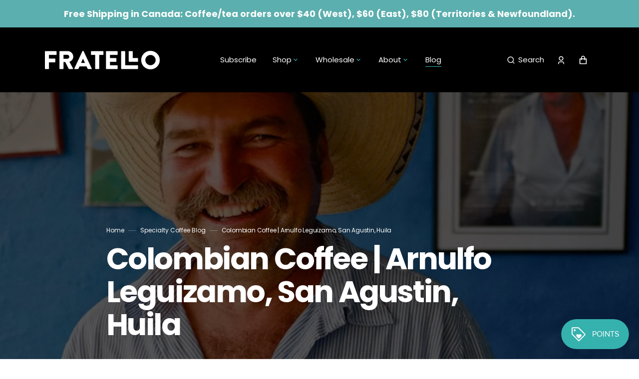

--- FILE ---
content_type: text/html; charset=utf-8
request_url: https://www.fratellocoffee.com/blogs/blog/arnulfo-leguizamo
body_size: 45303
content:
<!doctype html>
<html class="no-js" data-scheme="light" lang="en">
  <head>
  <meta name="google-site-verification" content="QxbqU1pnH1JpjMIiJMrJK013YVq1Aq_NvCIZ3GNb3Jg" /><meta charset="utf-8">
    <meta http-equiv="X-UA-Compatible" content="IE=edge">
    <meta name="viewport" content="width=device-width,initial-scale=1">
    <meta name="theme-color" content="">
    <meta name="google-site-verification" content="UXDmh7CtKDE6ng_H6FsMf8XGRiczvGvldmECR0FNJLw" />

  <meta name="google-site-verification" content="0JhgKYcvMGVriQ-1n0190ALZ92wRUrL8Aj1d6UvB030" /><script type="application/ld+json">
   {
  "@context": "https://www.schema.org/",
  "@type": "LocalBusiness",
  "name": "Fratello Coffee Roasters",
  "description": "Fratello Coffee Roasters, your premier destination for coffee roasters in Calgary, brings 50 years of expertise crafting exceptional specialty coffee. As a leader in specialty coffee, we provide premium coffee beans, artisan tea blends, brewing equipment, and wholesale services designed for cafes and restaurants. As a family-owned business, we prioritize ethical sourcing and work directly with local farmers to create a curated experience in every cup. We also offer expert consulting and training to help your business thrive. To celebrate coffee as an experience, not just a drink, call us at 1-800-465-7227 or visit our Calgary location at 4021-9th Street SE, T2G 3C7.",
  "url": "https://www.fratellocoffee.com/",
  "@id": "https://www.fratellocoffee.com/#LocalBusiness",
  "logo": "https://www.fratellocoffee.com/cdn/shop/files/Fratello_Logo_-_Large_White.png?v=1697142707&width=230",
  "image": "https://www.fratellocoffee.com/cdn/shop/files/fratello-coffee-godfather-classic-best-seller_533x.webp?v=1731781676",
  "telephone": "(403) 265-2112",
  "sameAs": [
    "https://www.facebook.com/Fratellocoffeeroasters",
    "https://www.instagram.com/fratellocoffeeroaster/",
    "https://www.youtube.com/@FratelloCoffeeRoasters",
    "https://www.tiktok.com/@fratellocoffeeroasters",
    "https://www.linkedin.com/company/fratello-coffee-corp/",
    "https://twitter.com/FratelloCoffee",
    "https://vimeo.com/80940845",    "https://www.google.com/maps/place/Fratello+Coffee+Roasters/@51.0192412,-114.0436251,17z/data=!3m1!4b1!4m6!3m5!1s0x53717070f632f1e1:0xef645e002ed60bf!8m2!3d51.0192412!4d-114.0410502!16s%2Fg%2F1tf3z11x?entry=ttu"
  ],
  "hasMap": "https://www.google.com/maps/place/Fratello+Coffee+Roasters/@51.0192412,-114.0436251,17z/data=!3m1!4b1!4m6!3m5!1s0x53717070f632f1e1:0xef645e002ed60bf!8m2!3d51.0192412!4d-114.0410502!16s%2Fg%2F1tf3z11x?entry=ttu",
  "openingHoursSpecification": [
    {
      "@type": "OpeningHoursSpecification",
      "dayOfWeek": [
        "Monday",
        "Tuesday",
        "Wednesday",
        "Thursday",
        "Friday"
      ],
      "opens": "08:30",
      "closes": "16:30"
    }
  ],
  "priceRange": "$",
  "address": {
    "@type": "PostalAddress",
    "streetAddress": "4021 9 St SE",
    "addressLocality": "Calgary",
    "addressRegion": "AB",
    "postalCode": "T2G 3C7",
    "addressCountry": "CA"
  },
  "location": {
    "@type": "Place",
    "geo": {
      "@type": "GeoCoordinates",
      "latitude": "51.01937277847732",
      "longitude": "-114.04111457599132"
    }
  },
  "areaServed": [
    {
      "@type": "City",
      "name": "Calgary"
    }
  ]
}
</script>



<!-- Hotjar Tracking Code for Fratello Coffee Roasters -->
<script>
    (function(h,o,t,j,a,r){
        h.hj=h.hj||function(){(h.hj.q=h.hj.q||[]).push(arguments)};
        h._hjSettings={hjid:5192954,hjsv:6};
        a=o.getElementsByTagName('head')[0];
        r=o.createElement('script');r.async=1;
        r.src=t+h._hjSettings.hjid+j+h._hjSettings.hjsv;
        a.appendChild(r);
    })(window,document,'https://static.hotjar.com/c/hotjar-','.js?sv=');
</script>


    <!-- Google Tag Manager -->
<script>(function(w,d,s,l,i){w[l]=w[l]||[];w[l].push({'gtm.start':
new Date().getTime(),event:'gtm.js'});var f=d.getElementsByTagName(s)[0],
j=d.createElement(s),dl=l!='dataLayer'?'&l='+l:'';j.async=true;j.src=
'https://www.googletagmanager.com/gtm.js?id='+i+dl;f.parentNode.insertBefore(j,f);
})(window,document,'script','dataLayer','GTM-TN92X3Z3');</script>
<!-- End Google Tag Manager --><link rel="preconnect" href="https://cdn.shopify.com" crossorigin><link rel="icon" type="image/png" href="//www.fratellocoffee.com/cdn/shop/files/fratello-favicon_32x32.webp?v=1690576001"><link rel="preconnect" href="https://fonts.shopifycdn.com" crossorigin>


    


    <script src="//www.fratellocoffee.com/cdn/shop/t/17/assets/constants.js?v=57430444635880596041738866967" defer="defer"></script>
		<script src="//www.fratellocoffee.com/cdn/shop/t/17/assets/pubsub.js?v=2921868252632587581738866967" defer="defer"></script>
		<script src="//www.fratellocoffee.com/cdn/shop/t/17/assets/global.js?v=1728524656156105271739377780" defer="defer"></script><script src="//www.fratellocoffee.com/cdn/shop/t/17/assets/quick-add.js?v=110224042254789629421738866967" defer="defer"></script>
      <script src="//www.fratellocoffee.com/cdn/shop/t/17/assets/product-form.js?v=102495761108940121331738866967" defer="defer"></script>
    

    <script>window.performance && window.performance.mark && window.performance.mark('shopify.content_for_header.start');</script><meta name="facebook-domain-verification" content="zf62mjk3dmin485ms3mm43suq3rgok">
<meta name="google-site-verification" content="318NCieHwAqSSSEhTTePiCZc4awNaVsdCu4knOoGsxc">
<meta id="shopify-digital-wallet" name="shopify-digital-wallet" content="/79226667327/digital_wallets/dialog">
<meta name="shopify-checkout-api-token" content="24bf03ec596a3e7f2c7cd5556c4b8296">
<meta id="in-context-paypal-metadata" data-shop-id="79226667327" data-venmo-supported="false" data-environment="production" data-locale="en_US" data-paypal-v4="true" data-currency="CAD">
<link rel="alternate" type="application/atom+xml" title="Feed" href="/blogs/blog.atom" />
<script async="async" src="/checkouts/internal/preloads.js?locale=en-CA"></script>
<link rel="preconnect" href="https://shop.app" crossorigin="anonymous">
<script async="async" src="https://shop.app/checkouts/internal/preloads.js?locale=en-CA&shop_id=79226667327" crossorigin="anonymous"></script>
<script id="apple-pay-shop-capabilities" type="application/json">{"shopId":79226667327,"countryCode":"CA","currencyCode":"CAD","merchantCapabilities":["supports3DS"],"merchantId":"gid:\/\/shopify\/Shop\/79226667327","merchantName":"Fratello Coffee","requiredBillingContactFields":["postalAddress","email","phone"],"requiredShippingContactFields":["postalAddress","email","phone"],"shippingType":"shipping","supportedNetworks":["visa","masterCard","amex","discover","interac","jcb"],"total":{"type":"pending","label":"Fratello Coffee","amount":"1.00"},"shopifyPaymentsEnabled":true,"supportsSubscriptions":true}</script>
<script id="shopify-features" type="application/json">{"accessToken":"24bf03ec596a3e7f2c7cd5556c4b8296","betas":["rich-media-storefront-analytics"],"domain":"www.fratellocoffee.com","predictiveSearch":true,"shopId":79226667327,"locale":"en"}</script>
<script>var Shopify = Shopify || {};
Shopify.shop = "frat-coffee-prod.myshopify.com";
Shopify.locale = "en";
Shopify.currency = {"active":"CAD","rate":"1.0"};
Shopify.country = "CA";
Shopify.theme = {"name":"New Home page --redesign v2","id":176587047231,"schema_name":"Portland","schema_version":"2.0.1","theme_store_id":1924,"role":"main"};
Shopify.theme.handle = "null";
Shopify.theme.style = {"id":null,"handle":null};
Shopify.cdnHost = "www.fratellocoffee.com/cdn";
Shopify.routes = Shopify.routes || {};
Shopify.routes.root = "/";</script>
<script type="module">!function(o){(o.Shopify=o.Shopify||{}).modules=!0}(window);</script>
<script>!function(o){function n(){var o=[];function n(){o.push(Array.prototype.slice.apply(arguments))}return n.q=o,n}var t=o.Shopify=o.Shopify||{};t.loadFeatures=n(),t.autoloadFeatures=n()}(window);</script>
<script>
  window.ShopifyPay = window.ShopifyPay || {};
  window.ShopifyPay.apiHost = "shop.app\/pay";
  window.ShopifyPay.redirectState = null;
</script>
<script id="shop-js-analytics" type="application/json">{"pageType":"article"}</script>
<script defer="defer" async type="module" src="//www.fratellocoffee.com/cdn/shopifycloud/shop-js/modules/v2/client.init-shop-cart-sync_C5BV16lS.en.esm.js"></script>
<script defer="defer" async type="module" src="//www.fratellocoffee.com/cdn/shopifycloud/shop-js/modules/v2/chunk.common_CygWptCX.esm.js"></script>
<script type="module">
  await import("//www.fratellocoffee.com/cdn/shopifycloud/shop-js/modules/v2/client.init-shop-cart-sync_C5BV16lS.en.esm.js");
await import("//www.fratellocoffee.com/cdn/shopifycloud/shop-js/modules/v2/chunk.common_CygWptCX.esm.js");

  window.Shopify.SignInWithShop?.initShopCartSync?.({"fedCMEnabled":true,"windoidEnabled":true});

</script>
<script>
  window.Shopify = window.Shopify || {};
  if (!window.Shopify.featureAssets) window.Shopify.featureAssets = {};
  window.Shopify.featureAssets['shop-js'] = {"shop-cart-sync":["modules/v2/client.shop-cart-sync_ZFArdW7E.en.esm.js","modules/v2/chunk.common_CygWptCX.esm.js"],"init-fed-cm":["modules/v2/client.init-fed-cm_CmiC4vf6.en.esm.js","modules/v2/chunk.common_CygWptCX.esm.js"],"shop-button":["modules/v2/client.shop-button_tlx5R9nI.en.esm.js","modules/v2/chunk.common_CygWptCX.esm.js"],"shop-cash-offers":["modules/v2/client.shop-cash-offers_DOA2yAJr.en.esm.js","modules/v2/chunk.common_CygWptCX.esm.js","modules/v2/chunk.modal_D71HUcav.esm.js"],"init-windoid":["modules/v2/client.init-windoid_sURxWdc1.en.esm.js","modules/v2/chunk.common_CygWptCX.esm.js"],"shop-toast-manager":["modules/v2/client.shop-toast-manager_ClPi3nE9.en.esm.js","modules/v2/chunk.common_CygWptCX.esm.js"],"init-shop-email-lookup-coordinator":["modules/v2/client.init-shop-email-lookup-coordinator_B8hsDcYM.en.esm.js","modules/v2/chunk.common_CygWptCX.esm.js"],"init-shop-cart-sync":["modules/v2/client.init-shop-cart-sync_C5BV16lS.en.esm.js","modules/v2/chunk.common_CygWptCX.esm.js"],"avatar":["modules/v2/client.avatar_BTnouDA3.en.esm.js"],"pay-button":["modules/v2/client.pay-button_FdsNuTd3.en.esm.js","modules/v2/chunk.common_CygWptCX.esm.js"],"init-customer-accounts":["modules/v2/client.init-customer-accounts_DxDtT_ad.en.esm.js","modules/v2/client.shop-login-button_C5VAVYt1.en.esm.js","modules/v2/chunk.common_CygWptCX.esm.js","modules/v2/chunk.modal_D71HUcav.esm.js"],"init-shop-for-new-customer-accounts":["modules/v2/client.init-shop-for-new-customer-accounts_ChsxoAhi.en.esm.js","modules/v2/client.shop-login-button_C5VAVYt1.en.esm.js","modules/v2/chunk.common_CygWptCX.esm.js","modules/v2/chunk.modal_D71HUcav.esm.js"],"shop-login-button":["modules/v2/client.shop-login-button_C5VAVYt1.en.esm.js","modules/v2/chunk.common_CygWptCX.esm.js","modules/v2/chunk.modal_D71HUcav.esm.js"],"init-customer-accounts-sign-up":["modules/v2/client.init-customer-accounts-sign-up_CPSyQ0Tj.en.esm.js","modules/v2/client.shop-login-button_C5VAVYt1.en.esm.js","modules/v2/chunk.common_CygWptCX.esm.js","modules/v2/chunk.modal_D71HUcav.esm.js"],"shop-follow-button":["modules/v2/client.shop-follow-button_Cva4Ekp9.en.esm.js","modules/v2/chunk.common_CygWptCX.esm.js","modules/v2/chunk.modal_D71HUcav.esm.js"],"checkout-modal":["modules/v2/client.checkout-modal_BPM8l0SH.en.esm.js","modules/v2/chunk.common_CygWptCX.esm.js","modules/v2/chunk.modal_D71HUcav.esm.js"],"lead-capture":["modules/v2/client.lead-capture_Bi8yE_yS.en.esm.js","modules/v2/chunk.common_CygWptCX.esm.js","modules/v2/chunk.modal_D71HUcav.esm.js"],"shop-login":["modules/v2/client.shop-login_D6lNrXab.en.esm.js","modules/v2/chunk.common_CygWptCX.esm.js","modules/v2/chunk.modal_D71HUcav.esm.js"],"payment-terms":["modules/v2/client.payment-terms_CZxnsJam.en.esm.js","modules/v2/chunk.common_CygWptCX.esm.js","modules/v2/chunk.modal_D71HUcav.esm.js"]};
</script>
<script>(function() {
  var isLoaded = false;
  function asyncLoad() {
    if (isLoaded) return;
    isLoaded = true;
    var urls = ["https:\/\/static.rechargecdn.com\/assets\/js\/widget.min.js?shop=frat-coffee-prod.myshopify.com","https:\/\/cdn1.stamped.io\/files\/widget.min.js?shop=frat-coffee-prod.myshopify.com","https:\/\/static.klaviyo.com\/onsite\/js\/klaviyo.js?company_id=XrQVxQ\u0026shop=frat-coffee-prod.myshopify.com","https:\/\/cdn-bundler.nice-team.net\/app\/js\/bundler.js?shop=frat-coffee-prod.myshopify.com","https:\/\/cdn.shopify.com\/s\/files\/1\/0792\/2666\/7327\/t\/17\/assets\/yoast-active-script.js?v=1738866967\u0026shop=frat-coffee-prod.myshopify.com"];
    for (var i = 0; i < urls.length; i++) {
      var s = document.createElement('script');
      s.type = 'text/javascript';
      s.async = true;
      s.src = urls[i];
      var x = document.getElementsByTagName('script')[0];
      x.parentNode.insertBefore(s, x);
    }
  };
  if(window.attachEvent) {
    window.attachEvent('onload', asyncLoad);
  } else {
    window.addEventListener('load', asyncLoad, false);
  }
})();</script>
<script id="__st">var __st={"a":79226667327,"offset":-25200,"reqid":"309465c8-db32-4990-b5ff-126991d5a7cc-1768643742","pageurl":"www.fratellocoffee.com\/blogs\/blog\/arnulfo-leguizamo","s":"articles-608368394559","u":"4d9e9812cf1a","p":"article","rtyp":"article","rid":608368394559};</script>
<script>window.ShopifyPaypalV4VisibilityTracking = true;</script>
<script id="captcha-bootstrap">!function(){'use strict';const t='contact',e='account',n='new_comment',o=[[t,t],['blogs',n],['comments',n],[t,'customer']],c=[[e,'customer_login'],[e,'guest_login'],[e,'recover_customer_password'],[e,'create_customer']],r=t=>t.map((([t,e])=>`form[action*='/${t}']:not([data-nocaptcha='true']) input[name='form_type'][value='${e}']`)).join(','),a=t=>()=>t?[...document.querySelectorAll(t)].map((t=>t.form)):[];function s(){const t=[...o],e=r(t);return a(e)}const i='password',u='form_key',d=['recaptcha-v3-token','g-recaptcha-response','h-captcha-response',i],f=()=>{try{return window.sessionStorage}catch{return}},m='__shopify_v',_=t=>t.elements[u];function p(t,e,n=!1){try{const o=window.sessionStorage,c=JSON.parse(o.getItem(e)),{data:r}=function(t){const{data:e,action:n}=t;return t[m]||n?{data:e,action:n}:{data:t,action:n}}(c);for(const[e,n]of Object.entries(r))t.elements[e]&&(t.elements[e].value=n);n&&o.removeItem(e)}catch(o){console.error('form repopulation failed',{error:o})}}const l='form_type',E='cptcha';function T(t){t.dataset[E]=!0}const w=window,h=w.document,L='Shopify',v='ce_forms',y='captcha';let A=!1;((t,e)=>{const n=(g='f06e6c50-85a8-45c8-87d0-21a2b65856fe',I='https://cdn.shopify.com/shopifycloud/storefront-forms-hcaptcha/ce_storefront_forms_captcha_hcaptcha.v1.5.2.iife.js',D={infoText:'Protected by hCaptcha',privacyText:'Privacy',termsText:'Terms'},(t,e,n)=>{const o=w[L][v],c=o.bindForm;if(c)return c(t,g,e,D).then(n);var r;o.q.push([[t,g,e,D],n]),r=I,A||(h.body.append(Object.assign(h.createElement('script'),{id:'captcha-provider',async:!0,src:r})),A=!0)});var g,I,D;w[L]=w[L]||{},w[L][v]=w[L][v]||{},w[L][v].q=[],w[L][y]=w[L][y]||{},w[L][y].protect=function(t,e){n(t,void 0,e),T(t)},Object.freeze(w[L][y]),function(t,e,n,w,h,L){const[v,y,A,g]=function(t,e,n){const i=e?o:[],u=t?c:[],d=[...i,...u],f=r(d),m=r(i),_=r(d.filter((([t,e])=>n.includes(e))));return[a(f),a(m),a(_),s()]}(w,h,L),I=t=>{const e=t.target;return e instanceof HTMLFormElement?e:e&&e.form},D=t=>v().includes(t);t.addEventListener('submit',(t=>{const e=I(t);if(!e)return;const n=D(e)&&!e.dataset.hcaptchaBound&&!e.dataset.recaptchaBound,o=_(e),c=g().includes(e)&&(!o||!o.value);(n||c)&&t.preventDefault(),c&&!n&&(function(t){try{if(!f())return;!function(t){const e=f();if(!e)return;const n=_(t);if(!n)return;const o=n.value;o&&e.removeItem(o)}(t);const e=Array.from(Array(32),(()=>Math.random().toString(36)[2])).join('');!function(t,e){_(t)||t.append(Object.assign(document.createElement('input'),{type:'hidden',name:u})),t.elements[u].value=e}(t,e),function(t,e){const n=f();if(!n)return;const o=[...t.querySelectorAll(`input[type='${i}']`)].map((({name:t})=>t)),c=[...d,...o],r={};for(const[a,s]of new FormData(t).entries())c.includes(a)||(r[a]=s);n.setItem(e,JSON.stringify({[m]:1,action:t.action,data:r}))}(t,e)}catch(e){console.error('failed to persist form',e)}}(e),e.submit())}));const S=(t,e)=>{t&&!t.dataset[E]&&(n(t,e.some((e=>e===t))),T(t))};for(const o of['focusin','change'])t.addEventListener(o,(t=>{const e=I(t);D(e)&&S(e,y())}));const B=e.get('form_key'),M=e.get(l),P=B&&M;t.addEventListener('DOMContentLoaded',(()=>{const t=y();if(P)for(const e of t)e.elements[l].value===M&&p(e,B);[...new Set([...A(),...v().filter((t=>'true'===t.dataset.shopifyCaptcha))])].forEach((e=>S(e,t)))}))}(h,new URLSearchParams(w.location.search),n,t,e,['guest_login'])})(!0,!0)}();</script>
<script integrity="sha256-4kQ18oKyAcykRKYeNunJcIwy7WH5gtpwJnB7kiuLZ1E=" data-source-attribution="shopify.loadfeatures" defer="defer" src="//www.fratellocoffee.com/cdn/shopifycloud/storefront/assets/storefront/load_feature-a0a9edcb.js" crossorigin="anonymous"></script>
<script crossorigin="anonymous" defer="defer" src="//www.fratellocoffee.com/cdn/shopifycloud/storefront/assets/shopify_pay/storefront-65b4c6d7.js?v=20250812"></script>
<script data-source-attribution="shopify.dynamic_checkout.dynamic.init">var Shopify=Shopify||{};Shopify.PaymentButton=Shopify.PaymentButton||{isStorefrontPortableWallets:!0,init:function(){window.Shopify.PaymentButton.init=function(){};var t=document.createElement("script");t.src="https://www.fratellocoffee.com/cdn/shopifycloud/portable-wallets/latest/portable-wallets.en.js",t.type="module",document.head.appendChild(t)}};
</script>
<script data-source-attribution="shopify.dynamic_checkout.buyer_consent">
  function portableWalletsHideBuyerConsent(e){var t=document.getElementById("shopify-buyer-consent"),n=document.getElementById("shopify-subscription-policy-button");t&&n&&(t.classList.add("hidden"),t.setAttribute("aria-hidden","true"),n.removeEventListener("click",e))}function portableWalletsShowBuyerConsent(e){var t=document.getElementById("shopify-buyer-consent"),n=document.getElementById("shopify-subscription-policy-button");t&&n&&(t.classList.remove("hidden"),t.removeAttribute("aria-hidden"),n.addEventListener("click",e))}window.Shopify?.PaymentButton&&(window.Shopify.PaymentButton.hideBuyerConsent=portableWalletsHideBuyerConsent,window.Shopify.PaymentButton.showBuyerConsent=portableWalletsShowBuyerConsent);
</script>
<script data-source-attribution="shopify.dynamic_checkout.cart.bootstrap">document.addEventListener("DOMContentLoaded",(function(){function t(){return document.querySelector("shopify-accelerated-checkout-cart, shopify-accelerated-checkout")}if(t())Shopify.PaymentButton.init();else{new MutationObserver((function(e,n){t()&&(Shopify.PaymentButton.init(),n.disconnect())})).observe(document.body,{childList:!0,subtree:!0})}}));
</script>
<link id="shopify-accelerated-checkout-styles" rel="stylesheet" media="screen" href="https://www.fratellocoffee.com/cdn/shopifycloud/portable-wallets/latest/accelerated-checkout-backwards-compat.css" crossorigin="anonymous">
<style id="shopify-accelerated-checkout-cart">
        #shopify-buyer-consent {
  margin-top: 1em;
  display: inline-block;
  width: 100%;
}

#shopify-buyer-consent.hidden {
  display: none;
}

#shopify-subscription-policy-button {
  background: none;
  border: none;
  padding: 0;
  text-decoration: underline;
  font-size: inherit;
  cursor: pointer;
}

#shopify-subscription-policy-button::before {
  box-shadow: none;
}

      </style>
<script id="sections-script" data-sections="header,footer" defer="defer" src="//www.fratellocoffee.com/cdn/shop/t/17/compiled_assets/scripts.js?v=3824"></script>
<script>window.performance && window.performance.mark && window.performance.mark('shopify.content_for_header.end');</script>


    <style data-shopify>
      @font-face {
  font-family: Poppins;
  font-weight: 400;
  font-style: normal;
  font-display: swap;
  src: url("//www.fratellocoffee.com/cdn/fonts/poppins/poppins_n4.0ba78fa5af9b0e1a374041b3ceaadf0a43b41362.woff2") format("woff2"),
       url("//www.fratellocoffee.com/cdn/fonts/poppins/poppins_n4.214741a72ff2596839fc9760ee7a770386cf16ca.woff") format("woff");
}

      @font-face {
  font-family: Poppins;
  font-weight: 400;
  font-style: normal;
  font-display: swap;
  src: url("//www.fratellocoffee.com/cdn/fonts/poppins/poppins_n4.0ba78fa5af9b0e1a374041b3ceaadf0a43b41362.woff2") format("woff2"),
       url("//www.fratellocoffee.com/cdn/fonts/poppins/poppins_n4.214741a72ff2596839fc9760ee7a770386cf16ca.woff") format("woff");
}

      @font-face {
  font-family: Poppins;
  font-weight: 400;
  font-style: normal;
  font-display: swap;
  src: url("//www.fratellocoffee.com/cdn/fonts/poppins/poppins_n4.0ba78fa5af9b0e1a374041b3ceaadf0a43b41362.woff2") format("woff2"),
       url("//www.fratellocoffee.com/cdn/fonts/poppins/poppins_n4.214741a72ff2596839fc9760ee7a770386cf16ca.woff") format("woff");
}

      @font-face {
  font-family: Poppins;
  font-weight: 600;
  font-style: normal;
  font-display: swap;
  src: url("//www.fratellocoffee.com/cdn/fonts/poppins/poppins_n6.aa29d4918bc243723d56b59572e18228ed0786f6.woff2") format("woff2"),
       url("//www.fratellocoffee.com/cdn/fonts/poppins/poppins_n6.5f815d845fe073750885d5b7e619ee00e8111208.woff") format("woff");
}

      @font-face {
  font-family: Poppins;
  font-weight: 400;
  font-style: normal;
  font-display: swap;
  src: url("//www.fratellocoffee.com/cdn/fonts/poppins/poppins_n4.0ba78fa5af9b0e1a374041b3ceaadf0a43b41362.woff2") format("woff2"),
       url("//www.fratellocoffee.com/cdn/fonts/poppins/poppins_n4.214741a72ff2596839fc9760ee7a770386cf16ca.woff") format("woff");
}

      @font-face {
  font-family: Poppins;
  font-weight: 300;
  font-style: normal;
  font-display: swap;
  src: url("//www.fratellocoffee.com/cdn/fonts/poppins/poppins_n3.05f58335c3209cce17da4f1f1ab324ebe2982441.woff2") format("woff2"),
       url("//www.fratellocoffee.com/cdn/fonts/poppins/poppins_n3.6971368e1f131d2c8ff8e3a44a36b577fdda3ff5.woff") format("woff");
}

      @font-face {
  font-family: Poppins;
  font-weight: 400;
  font-style: normal;
  font-display: swap;
  src: url("//www.fratellocoffee.com/cdn/fonts/poppins/poppins_n4.0ba78fa5af9b0e1a374041b3ceaadf0a43b41362.woff2") format("woff2"),
       url("//www.fratellocoffee.com/cdn/fonts/poppins/poppins_n4.214741a72ff2596839fc9760ee7a770386cf16ca.woff") format("woff");
}

      @font-face {
  font-family: Poppins;
  font-weight: 700;
  font-style: normal;
  font-display: swap;
  src: url("//www.fratellocoffee.com/cdn/fonts/poppins/poppins_n7.56758dcf284489feb014a026f3727f2f20a54626.woff2") format("woff2"),
       url("//www.fratellocoffee.com/cdn/fonts/poppins/poppins_n7.f34f55d9b3d3205d2cd6f64955ff4b36f0cfd8da.woff") format("woff");
}

      @font-face {
  font-family: Poppins;
  font-weight: 400;
  font-style: italic;
  font-display: swap;
  src: url("//www.fratellocoffee.com/cdn/fonts/poppins/poppins_i4.846ad1e22474f856bd6b81ba4585a60799a9f5d2.woff2") format("woff2"),
       url("//www.fratellocoffee.com/cdn/fonts/poppins/poppins_i4.56b43284e8b52fc64c1fd271f289a39e8477e9ec.woff") format("woff");
}

      @font-face {
  font-family: Poppins;
  font-weight: 400;
  font-style: italic;
  font-display: swap;
  src: url("//www.fratellocoffee.com/cdn/fonts/poppins/poppins_i4.846ad1e22474f856bd6b81ba4585a60799a9f5d2.woff2") format("woff2"),
       url("//www.fratellocoffee.com/cdn/fonts/poppins/poppins_i4.56b43284e8b52fc64c1fd271f289a39e8477e9ec.woff") format("woff");
}

      @font-face {
  font-family: Poppins;
  font-weight: 700;
  font-style: italic;
  font-display: swap;
  src: url("//www.fratellocoffee.com/cdn/fonts/poppins/poppins_i7.42fd71da11e9d101e1e6c7932199f925f9eea42d.woff2") format("woff2"),
       url("//www.fratellocoffee.com/cdn/fonts/poppins/poppins_i7.ec8499dbd7616004e21155106d13837fff4cf556.woff") format("woff");
}


      :root {
      --spaced-section: 5rem;

      --font-body-family: Poppins, sans-serif;
      --font-body-style: normal;
      --font-body-weight: 400;

      --font-body-size: 15px;
      --font-body-line-height: 150%;

      --font-heading-family: Poppins, sans-serif;
      --font-heading-style: normal;
      --font-heading-weight: 400;
      --font-heading-letter-spacing: -0.4em;
      --font-heading-line-height: 1.1;

      --font-subtitle-family: Poppins, sans-serif;
      --font-subtitle-style: normal;
      --font-subtitle-weight: 600;
      --font-subtitle-text-transform: capitalize;
      --font-subtitle-size: 16px;

      --font-heading-h1-size: 60px;
      --font-heading-h2-size: 32px;
      --font-heading-h3-size: 25px;
      --font-heading-h4-size: 20px;
      --font-heading-h5-size: 15px;
      --font-heading-h6-size: 12px;

      --font-heading-card-family: Poppins, sans-serif;
      --font-heading-card-style: normal;
      --font-heading-card-weight: 400;
      --font-text-card-family: Poppins, sans-serif;
      --font-text-card-style: normal;
      --font-text-card-weight: 400;

      --font-heading-card-size: 15px;
      --font-heading-card-size-big: 18px;
      --font-text-card-size: 12px;

      --font-button-family: Poppins, sans-serif;
      --font-button-style: normal;
      --font-button-weight: 600;
      --font-button-text-transform: none;

      --font-button-family: Poppins, sans-serif;
      --font-button-style: normal;
      --font-button-weight: 600;
      --font-button-text-transform: none;
      --font-button-letter-spacing: -0.01em;
      --font-subtitle-letter-spacing: 0.06em;

      --font-header-menu-family: Poppins, sans-serif;
      --font-header-menu-style: normal;
      --font-header-menu-weight: 400;
      --font-header-menu-text-transform: none;
      --font-header-menu-link-size: 15px;
      --font-aside-menu-link-size: 20px;

      --font-footer-menu-family: Poppins, sans-serif;
      --font-footer-menu-style: normal;
      --font-footer-menu-weight: 400;
      --font-footer-link-size: 15px;
      --font-footer-bottom-link-size: 15px;

      --font-popups-heading-family: Poppins, sans-serif;
			--font-popups-heading-style: normal;
			--font-popups-heading-weight: 600;
			--font-popups-text-family: Poppins, sans-serif;
			--font-popups-text-style: normal;
			--font-popups-text-weight: 400;
			--font-popup-heading-size: 26px;
			--font-popup-text-size: 13px;
			--font-notification-heading-size: 20px;
			--font-notification-text-size: 13px;

      --color-base-text: 0, 0, 0;
      --color-title-text: 0, 0, 0;

      --color-base-text-dark: , , ;
      --color-title-text-dark: , , ;

      --color-base-background-1: 255, 255, 255;
      --color-base-background-2: 247, 247, 247;
      --color-base-background-5: 245, 245, 241;
      --color-base-background-3: 23, 23, 23;
      --color-base-background-4: 40, 40, 40;

      --color-announcement-bar-background-1: 37, 37, 37;
      --color-announcement-bar-background-2: 238, 238, 234;

      --color-base-solid-button-labels: 255, 255, 255;
      --color-base-button-background: 54, 178, 175;
      --color-base-outline-button-labels: 251, 216, 21;
      --color-secondary-button-labels: 17, 17, 17;
      --color-tertiary-button-labels: 255, 255, 255;
      --color-tertiary-button-background: 54, 178, 175;
      --border-radius-button: 5px;

      --payment-terms-background-color: #ffffff;
      --color-overlay-background: 0, 0, 0;
      --color-accent: 54, 178, 175;

      --color-base-background-input: 255, 255, 255;

      --color-base-border-input: 223, 223, 223;
      --color-hover-border-input: 187, 187, 187;

      --color-badge-icon: #EB5757;
      --color-border: 223, 223, 223;
      --color-background-card: 255, 255, 255
      }

      @media screen and (min-width: 990px) {
      	:root {
      		--spaced-section: 16rem;
      	}
      }

      *,
      *::before,
      *::after {
      box-sizing: inherit;
      }

      html {
      box-sizing: border-box;
      font-size: 10px;
      height: 100%;
      }

      body {
      position: relative;
      display: grid;
      grid-template-rows: auto auto 1fr auto;
      grid-template-columns: 100%;
      min-height: 100%;
      margin: 0;
      font-size: var(--font-body-size);
      line-height: 1.5;
      font-family: var(--font-body-family);
      font-style: var(--font-body-style);
      font-weight: var(--font-body-weight);
      overflow-x: hidden;
      }
    </style>
    <link href="//www.fratellocoffee.com/cdn/shop/t/17/assets/swiper-bundle.min.css?v=26202202849406909791738866967" rel="stylesheet" type="text/css" media="all" />
    
    <link href="//www.fratellocoffee.com/cdn/shop/t/17/assets/base.css?v=129196537007999757291739488455" rel="stylesheet" type="text/css" media="all" />
    <link href="//www.fratellocoffee.com/cdn/shop/t/17/assets/custom-styles.css?v=64279873015341224311740149797" rel="stylesheet" type="text/css" media="all" />
<link
				rel="stylesheet"
				href="//www.fratellocoffee.com/cdn/shop/t/17/assets/component-predictive-search.css?v=44129673626537323581738866967"
				media="print"
				onload="this.media='all'"
			><link rel="preload" as="font" href="//www.fratellocoffee.com/cdn/fonts/poppins/poppins_n4.0ba78fa5af9b0e1a374041b3ceaadf0a43b41362.woff2" type="font/woff2" crossorigin><link rel="preload" as="font" href="//www.fratellocoffee.com/cdn/fonts/poppins/poppins_n4.0ba78fa5af9b0e1a374041b3ceaadf0a43b41362.woff2" type="font/woff2" crossorigin><script>
      document.documentElement.className = document.documentElement.className.replace('no-js', 'js');
      if (Shopify.designMode) {
        document.documentElement.classList.add('shopify-design-mode');
      }
    </script>

    <script src="//www.fratellocoffee.com/cdn/shop/t/17/assets/jquery-3.6.0.js?v=32573363768646652941738866967" defer="defer"></script>
    <script src="//www.fratellocoffee.com/cdn/shop/t/17/assets/swiper-bundle.min.js?v=59665753948720967221738866967" defer="defer"></script>
    <script src="//www.fratellocoffee.com/cdn/shop/t/17/assets/gsap.min.js?v=72623920377642660981738866967" defer="defer"></script>
    <script src="//www.fratellocoffee.com/cdn/shop/t/17/assets/ScrollTrigger.min.js?v=172410024157382806541738866967" defer="defer"></script>
    <script src="//www.fratellocoffee.com/cdn/shop/t/17/assets/popup.js?v=79236763905204715901739485236" defer="defer"></script>
    
			<script src="//www.fratellocoffee.com/cdn/shop/t/17/assets/scroll-top.js?v=148004363687240193071738866967" defer="defer"></script>
		
    
    <!--
    <script>
      let cscoDarkMode = {};

      (function () {
        const body = document.querySelector('html[data-scheme]');
        
        cscoDarkMode = {
          init: function (e) {
            this.initMode(e);
            window.matchMedia('(prefers-color-scheme: dark)').addListener((e) => {
              this.initMode(e);
            });

            window.addEventListener('load', () => {
              document.querySelector('.header__toggle-scheme').addEventListener('click', (e) => {
                e.preventDefault();

                if ('auto' === body.getAttribute('data-scheme')) {
                  if (window.matchMedia('(prefers-color-scheme: dark)').matches) {
                    cscoDarkMode.changeScheme('light', true);
                  } else if (window.matchMedia('(prefers-color-scheme: light)').matches) {
                    cscoDarkMode.changeScheme('dark', true);
                  }
                } else {
                  if ('dark' === body.getAttribute('data-scheme')) {
                    cscoDarkMode.changeScheme('light', true);
                  } else {
                    cscoDarkMode.changeScheme('dark', true);
                  }
                }
              });
            });
          },
          initMode: function (e) {
            let siteScheme = false;
            switch (
              'auto' // Field. User’s system preference.
            ) {
              case 'dark':
                siteScheme = 'dark';
                break;
              case 'light':
                siteScheme = 'light';
                break;
              case 'system':
                siteScheme = 'auto';
                break;
            }
            if ('false') {
              // Field. Enable dark/light mode toggle.
              if ('light' === localStorage.getItem('_color_schema')) {
                siteScheme = 'light';
              }
              if ('dark' === localStorage.getItem('_color_schema')) {
                siteScheme = 'dark';
              }
            }
            if (siteScheme && siteScheme !== body.getAttribute('data-scheme')) {
              this.changeScheme(siteScheme, false);
            }
          },
          changeScheme: function (siteScheme, cookie) {
            body.classList.add('scheme-toggled');
            body.setAttribute('data-scheme', siteScheme);
            if (cookie) {
              localStorage.setItem('_color_schema', siteScheme);
            }
            setTimeout(() => {
              body.classList.remove('scheme-toggled');
            }, 100);
          },
        };
      })();

      cscoDarkMode.init();

      document.addEventListener('shopify:section:load', function () {
        setTimeout(() => {
          cscoDarkMode.init();
        }, 100);
      });
    </script>
  -->
  
<script id="docapp-volume-speedup">
(() => { if (!document.documentElement.innerHTML.includes('\\/shop' + '\\/js' + '\\/shopdocs-volume-discounts.min.js') || window.shopdocsVolumeDiscountsAppLoaded) return; let script = document.createElement('script'); script.src = "https://d2e5xyzdl0rkli.cloudfront.net/shop/js/shopdocs-volume-discounts.min.js?shop=frat-coffee-prod.myshopify.com"; document.getElementById('docapp-volume-speedup').after(script); })();
</script>

<script>(() => {const installerKey = 'docapp-volume-auto-install'; const urlParams = new URLSearchParams(window.location.search); if (urlParams.get(installerKey)) {window.sessionStorage.setItem(installerKey, JSON.stringify({integrationId: urlParams.get('docapp-integration-id'), divClass: urlParams.get('docapp-install-class'), check: urlParams.get('docapp-check')}));}})();</script>

<script>(() => {const previewKey = 'docapp-volume-test'; const urlParams = new URLSearchParams(window.location.search); if (urlParams.get(previewKey)) {window.sessionStorage.setItem(previewKey, JSON.stringify({active: true, integrationId: urlParams.get('docapp-volume-inst-test')}));}})();</script>
<script>window.is_hulkpo_installed=false</script><!-- BEGIN app block: shopify://apps/vify-gift-cards/blocks/gift-card-issue/43d9e0cc-139a-4d15-b0b8-63f2863afb32 --><script>
  
  var jsProduct = null  
  
  if (window.jsProduct && window.jsProduct.type == 'Vify Gift Card') {
    let nativeSections = document.querySelectorAll('[id*="shopify-section-template"][id*="__main"]');
    nativeSections.forEach(node => {
      node.style.display = 'none'
    });
  }
  var jsVariants = [];
  
  if (jsProduct) {
    jsProduct.variants = jsVariants
    
    
    
      // jsProduct.currencySymbol = shop_symbol
    

    window.vifyProduct = jsProduct
  }

  // page product native shopify
    if('article' !== 'product' || jsProduct.tags[jsProduct.tags.length - 1] !== 'Vify Gift Card (Do Not Delete)') {
      const time  = setInterval(() => {
        const elements = document.querySelectorAll('[id*="shopify-section-template"][id*="__main"]')
        if (elements.length > 0) {
          elements.forEach(element => {
            if(element.style.visibility === "hidden") {
              element.style.visibility = "visible"
              element.style.minHeight = "auto"
              } else if (element.style.visibility = "visible") {
                clearInterval(time)
              }
          })
        }

        if(`https://${window.location.host}/` === document.URL) {
        clearInterval(time)
        window.onload = () => {
          const elements = document.querySelectorAll('[id*="shopify-section-template"][id*="__main"]')
          if (elements.length > 0) {
            elements.forEach(element => {
              if(element.style.visibility === "hidden") {
                element.style.visibility = "visible"
                element.style.minHeight = "auto"
                } else if (element.style.visibility = "visible") {
                  clearInterval(time)
                }
            })
          }
        }
      }
      }, 100)
    }
</script>

<div id="vify-gift-card"></div>

<!-- END app block --><!-- BEGIN app block: shopify://apps/yoast-seo/blocks/metatags/7c777011-bc88-4743-a24e-64336e1e5b46 -->
<!-- This site is optimized with Yoast SEO for Shopify -->
<title>Colombian Coffee | Arnulfo Leguizamo, San Agustin, Huila | Fratello Coffee</title>
<meta name="description" content="Colombian Coffee producer Arnulfo Leguizamo in San Agustin, from the Huila district broke records winning 1st place in the 201 Cup of Excellence." />
<link rel="canonical" href="https://www.fratellocoffee.com/blogs/blog/arnulfo-leguizamo" />
<meta name="robots" content="index, follow, max-image-preview:large, max-snippet:-1, max-video-preview:-1" />
<meta property="og:site_name" content="Fratello Coffee" />
<meta property="og:url" content="https://www.fratellocoffee.com/blogs/blog/arnulfo-leguizamo" />
<meta property="og:locale" content="en_US" />
<meta property="og:type" content="article" />
<meta property="article:modified_time" content="2023-10-31T19:02:36-06:00" />
<meta property="article:published_time" content="2013-03-26T12:47:49-06:00" />
<meta property="article:publisher" content="https://www.facebook.com/Fratellocoffeeroasters" />
<meta property="og:title" content="Colombian Coffee | Arnulfo Leguizamo, San Agustin, Huila | Fratello Coffee" />
<meta property="og:description" content="Colombian Coffee producer Arnulfo Leguizamo in San Agustin, from the Huila district broke records winning 1st place in the 201 Cup of Excellence." />
<meta property="og:image" content="https://www.fratellocoffee.com/cdn/shop/articles/Arnulfo-1_455320f6-7194-4031-bb47-bb8b0e79c7e7.jpg?v=1698799121" />
<meta property="og:image:height" content="800" />
<meta property="og:image:width" content="728" />
<meta name="twitter:card" content="summary_large_image" />
<script type="application/ld+json" id="yoast-schema-graph">
{
  "@context": "https://schema.org",
  "@graph": [
    {
      "@type": "Organization",
      "@id": "https://www.fratellocoffee.com/#/schema/organization/1",
      "url": "https://www.fratellocoffee.com",
      "name": "Fratello Coffee",
      "logo": {
        "@id": "https://www.fratellocoffee.com/#/schema/ImageObject/34585974833471"
      },
      "image": [
        {
          "@id": "https://www.fratellocoffee.com/#/schema/ImageObject/34585974833471"
        }
      ],
      "hasMerchantReturnPolicy": {
        "@type": "MerchantReturnPolicy",
        "merchantReturnLink": "https://www.fratellocoffee.com/policies/refund-policy"
      },
      "sameAs": ["https:\/\/www.instagram.com\/FratelloCoffeeRoasters\/","https:\/\/www.linkedin.com\/company\/fratello-coffee-corp\/","https:\/\/www.tiktok.com\/@fratellocoffeeroasters","https:\/\/www.facebook.com\/Fratellocoffeeroasters"]
    },
    {
      "@type": "ImageObject",
      "@id": "https://www.fratellocoffee.com/#/schema/ImageObject/34585974833471",
      "width": 1200,
      "height": 628,
      "url": "https:\/\/www.fratellocoffee.com\/cdn\/shop\/files\/fratello-logo-grey.webp?v=1690765133",
      "contentUrl": "https:\/\/www.fratellocoffee.com\/cdn\/shop\/files\/fratello-logo-grey.webp?v=1690765133"
    },
    {
      "@type": "WebSite",
      "@id": "https://www.fratellocoffee.com/#/schema/website/1",
      "url": "https://www.fratellocoffee.com",
      "name": "Fratello Coffee Roasters | Exceptional Coffee Delivered Fresh",
      "alternateName": "Fratello Coffee",
      "potentialAction": {
        "@type": "SearchAction",
        "target": "https://www.fratellocoffee.com/search?q={search_term_string}",
        "query-input": "required name=search_term_string"
      },
      "publisher": {
        "@id": "https://www.fratellocoffee.com/#/schema/organization/1"
      },
      "inLanguage": "en"
    },
    {
      "@type": ["Article"],
      "@id": "https:\/\/www.fratellocoffee.com\/blogs\/blog\/arnulfo-leguizamo#\/schema\/article\/608368394559",
      "headline": "Colombian Coffee | Arnulfo Leguizamo, San Agustin, Huila | Fratello Coffee",
      "description": "Colombian Coffee producer Arnulfo Leguizamo in San Agustin, from the Huila district broke records winning 1st place in the 201 Cup of Excellence.",
      "isPartOf": {
        "@id": "https:\/\/www.fratellocoffee.com\/blogs\/blog\/arnulfo-leguizamo"
      },
      "mainEntityOfPage": {
        "@id": "https:\/\/www.fratellocoffee.com\/blogs\/blog\/arnulfo-leguizamo"
      },
      "datePublished": "2013-03-26T12:47:49-06:00",
      "dateModified": "2023-10-31T19:02:36-06:00",
      "publisher": {
        "@id": "https://www.fratellocoffee.com/#/schema/organization/1"
      },
      "author": {
        "@type": "Person",
        "@id": "https://www.fratellocoffee.com/#/schema/person/russ-prefontaine",
        "name": "Russ Prefontaine"
      },
      "articleSection": ["Analog","Arnulfo Leguizamo","Calgary coffee","Calgary coffee roasters","Category_Coffee","Category_Direct Trade","Category_Uncategorized","Coffee","Coffee Consulting","coffee in Calgary","Coffee roasters Calgary","Colombia","Direct Trade","Fratello","Fratello Coffee"],
      "image": [{
        "@id": "https://www.fratellocoffee.com/#/schema/ImageObject/271776153919"
      }]
    },
    {
      "@type": ["WebPage"],
      "@id": "https:\/\/www.fratellocoffee.com\/blogs\/blog\/arnulfo-leguizamo",
      "name": "Colombian Coffee | Arnulfo Leguizamo, San Agustin, Huila | Fratello Coffee",
      "description": "Colombian Coffee producer Arnulfo Leguizamo in San Agustin, from the Huila district broke records winning 1st place in the 201 Cup of Excellence.",
      "datePublished": "2013-03-26T12:47:49-06:00",
      "dateModified": "2023-10-31T19:02:36-06:00",
      "potentialAction": {
        "@type": "ReadAction",
        "target": "https:\/\/www.fratellocoffee.com\/blogs\/blog\/arnulfo-leguizamo"
      },
      "breadcrumb": {
        "@id": "https:\/\/www.fratellocoffee.com\/blogs\/blog\/arnulfo-leguizamo\/#\/schema\/breadcrumb"
      },
      "primaryImageOfPage": {
        "@id": "https://www.fratellocoffee.com/#/schema/ImageObject/271776153919"
      },
      "image": [{
        "@id": "https://www.fratellocoffee.com/#/schema/ImageObject/271776153919"
      }],
      "isPartOf": {
        "@id": "https://www.fratellocoffee.com/#/schema/website/1"
      },
      "url": "https:\/\/www.fratellocoffee.com\/blogs\/blog\/arnulfo-leguizamo"
    },
    {
      "@type": "ImageObject",
      "@id": "https://www.fratellocoffee.com/#/schema/ImageObject/271776153919",
      "caption": "Arnuflo Coffee producer",
      "inLanguage": "en",
      "width": 728,
      "height": 800,
      "url": "https:\/\/www.fratellocoffee.com\/cdn\/shop\/articles\/Arnulfo-1_455320f6-7194-4031-bb47-bb8b0e79c7e7.jpg?v=1698799121",
      "contentUrl": "https:\/\/www.fratellocoffee.com\/cdn\/shop\/articles\/Arnulfo-1_455320f6-7194-4031-bb47-bb8b0e79c7e7.jpg?v=1698799121"
    },
    {
      "@type": "BreadcrumbList",
      "@id": "https:\/\/www.fratellocoffee.com\/blogs\/blog\/arnulfo-leguizamo\/#\/schema\/breadcrumb",
      "itemListElement": [
        {
          "@type": "ListItem",
          "name": "Fratello Coffee",
          "item": "https:\/\/www.fratellocoffee.com",
          "position": 1
        },
        {
          "@type": "ListItem",
          "name": "Specialty Coffee Blog",
          "item": "https:\/\/www.fratellocoffee.com\/blogs\/blog",
          "position": 2
        },
        {
          "@type": "ListItem",
          "name": "Colombian Coffee | Arnulfo Leguizamo, San Agustin, Huila",
          "position": 3
        }
      ]
    }

  ]}
</script>
<!--/ Yoast SEO -->
<!-- END app block --><!-- BEGIN app block: shopify://apps/uppromote-affiliate/blocks/core-script/64c32457-930d-4cb9-9641-e24c0d9cf1f4 --><!-- BEGIN app snippet: core-metafields-setting --><!--suppress ES6ConvertVarToLetConst -->
<script type="application/json" id="core-uppromote-settings">{"app_env":{"env":"production"}}</script>
<script type="application/json" id="core-uppromote-cart">{"note":null,"attributes":{},"original_total_price":0,"total_price":0,"total_discount":0,"total_weight":0.0,"item_count":0,"items":[],"requires_shipping":false,"currency":"CAD","items_subtotal_price":0,"cart_level_discount_applications":[],"checkout_charge_amount":0}</script>
<script id="core-uppromote-quick-store-tracking-vars">
    function getDocumentContext(){const{href:a,hash:b,host:c,hostname:d,origin:e,pathname:f,port:g,protocol:h,search:i}=window.location,j=document.referrer,k=document.characterSet,l=document.title;return{location:{href:a,hash:b,host:c,hostname:d,origin:e,pathname:f,port:g,protocol:h,search:i},referrer:j||document.location.href,characterSet:k,title:l}}function getNavigatorContext(){const{language:a,cookieEnabled:b,languages:c,userAgent:d}=navigator;return{language:a,cookieEnabled:b,languages:c,userAgent:d}}function getWindowContext(){const{innerHeight:a,innerWidth:b,outerHeight:c,outerWidth:d,origin:e,screen:{height:j,width:k},screenX:f,screenY:g,scrollX:h,scrollY:i}=window;return{innerHeight:a,innerWidth:b,outerHeight:c,outerWidth:d,origin:e,screen:{screenHeight:j,screenWidth:k},screenX:f,screenY:g,scrollX:h,scrollY:i,location:getDocumentContext().location}}function getContext(){return{document:getDocumentContext(),navigator:getNavigatorContext(),window:getWindowContext()}}
    if (window.location.href.includes('?sca_ref=')) {
        localStorage.setItem('__up_lastViewedPageContext', JSON.stringify({
            context: getContext(),
            timestamp: new Date().toISOString(),
        }))
    }
</script>

<script id="core-uppromote-setting-booster">
    var UpPromoteCoreSettings = JSON.parse(document.getElementById('core-uppromote-settings').textContent)
    UpPromoteCoreSettings.currentCart = JSON.parse(document.getElementById('core-uppromote-cart')?.textContent || '{}')
    const idToClean = ['core-uppromote-settings', 'core-uppromote-cart', 'core-uppromote-setting-booster', 'core-uppromote-quick-store-tracking-vars']
    idToClean.forEach(id => {
        document.getElementById(id)?.remove()
    })
</script>
<!-- END app snippet -->


<!-- END app block --><!-- BEGIN app block: shopify://apps/bundler/blocks/bundler-script-append/7a6ae1b8-3b16-449b-8429-8bb89a62c664 --><script defer="defer">
	/**	Bundler script loader, version number: 2.0 */
	(function(){
		var loadScript=function(a,b){var c=document.createElement("script");c.type="text/javascript",c.readyState?c.onreadystatechange=function(){("loaded"==c.readyState||"complete"==c.readyState)&&(c.onreadystatechange=null,b())}:c.onload=function(){b()},c.src=a,document.getElementsByTagName("head")[0].appendChild(c)};
		appendScriptUrl('frat-coffee-prod.myshopify.com');

		// get script url and append timestamp of last change
		function appendScriptUrl(shop) {

			var timeStamp = Math.floor(Date.now() / (1000*1*1));
			var timestampUrl = 'https://bundler.nice-team.net/app/shop/status/'+shop+'.js?'+timeStamp;

			loadScript(timestampUrl, function() {
				// append app script
				if (typeof bundler_settings_updated == 'undefined') {
					console.log('settings are undefined');
					bundler_settings_updated = 'default-by-script';
				}
				var scriptUrl = "https://cdn-bundler.nice-team.net/app/js/bundler-script.js?shop="+shop+"&"+bundler_settings_updated;
				loadScript(scriptUrl, function(){});
			});
		}
	})();

	var BndlrScriptAppended = true;
	
</script>

<!-- END app block --><!-- BEGIN app block: shopify://apps/klaviyo-email-marketing-sms/blocks/klaviyo-onsite-embed/2632fe16-c075-4321-a88b-50b567f42507 -->












  <script async src="https://static.klaviyo.com/onsite/js/XrQVxQ/klaviyo.js?company_id=XrQVxQ"></script>
  <script>!function(){if(!window.klaviyo){window._klOnsite=window._klOnsite||[];try{window.klaviyo=new Proxy({},{get:function(n,i){return"push"===i?function(){var n;(n=window._klOnsite).push.apply(n,arguments)}:function(){for(var n=arguments.length,o=new Array(n),w=0;w<n;w++)o[w]=arguments[w];var t="function"==typeof o[o.length-1]?o.pop():void 0,e=new Promise((function(n){window._klOnsite.push([i].concat(o,[function(i){t&&t(i),n(i)}]))}));return e}}})}catch(n){window.klaviyo=window.klaviyo||[],window.klaviyo.push=function(){var n;(n=window._klOnsite).push.apply(n,arguments)}}}}();</script>

  




  <script>
    window.klaviyoReviewsProductDesignMode = false
  </script>







<!-- END app block --><script src="https://cdn.shopify.com/extensions/019b7374-6267-7be7-9c45-010f8e441080/vify-giftcard-191/assets/vify-gift-card.min.js" type="text/javascript" defer="defer"></script>
<script src="https://cdn.shopify.com/extensions/019bc4a6-eb4b-7d07-80ed-0d44dde74f8b/app-105/assets/core.min.js" type="text/javascript" defer="defer"></script>
<script src="https://cdn.shopify.com/extensions/019b7cd0-6587-73c3-9937-bcc2249fa2c4/lb-upsell-227/assets/lb-selleasy.js" type="text/javascript" defer="defer"></script>
<script src="https://cdn.shopify.com/extensions/019b6ec2-7a43-747b-a1dc-8cc7f4de75fa/dealeasy-201/assets/lb-dealeasy.js" type="text/javascript" defer="defer"></script>
<script src="https://cdn.shopify.com/extensions/019bc7e9-d98c-71e0-bb25-69de9349bf29/smile-io-266/assets/smile-loader.js" type="text/javascript" defer="defer"></script>
<link href="https://monorail-edge.shopifysvc.com" rel="dns-prefetch">
<script>(function(){if ("sendBeacon" in navigator && "performance" in window) {try {var session_token_from_headers = performance.getEntriesByType('navigation')[0].serverTiming.find(x => x.name == '_s').description;} catch {var session_token_from_headers = undefined;}var session_cookie_matches = document.cookie.match(/_shopify_s=([^;]*)/);var session_token_from_cookie = session_cookie_matches && session_cookie_matches.length === 2 ? session_cookie_matches[1] : "";var session_token = session_token_from_headers || session_token_from_cookie || "";function handle_abandonment_event(e) {var entries = performance.getEntries().filter(function(entry) {return /monorail-edge.shopifysvc.com/.test(entry.name);});if (!window.abandonment_tracked && entries.length === 0) {window.abandonment_tracked = true;var currentMs = Date.now();var navigation_start = performance.timing.navigationStart;var payload = {shop_id: 79226667327,url: window.location.href,navigation_start,duration: currentMs - navigation_start,session_token,page_type: "article"};window.navigator.sendBeacon("https://monorail-edge.shopifysvc.com/v1/produce", JSON.stringify({schema_id: "online_store_buyer_site_abandonment/1.1",payload: payload,metadata: {event_created_at_ms: currentMs,event_sent_at_ms: currentMs}}));}}window.addEventListener('pagehide', handle_abandonment_event);}}());</script>
<script id="web-pixels-manager-setup">(function e(e,d,r,n,o){if(void 0===o&&(o={}),!Boolean(null===(a=null===(i=window.Shopify)||void 0===i?void 0:i.analytics)||void 0===a?void 0:a.replayQueue)){var i,a;window.Shopify=window.Shopify||{};var t=window.Shopify;t.analytics=t.analytics||{};var s=t.analytics;s.replayQueue=[],s.publish=function(e,d,r){return s.replayQueue.push([e,d,r]),!0};try{self.performance.mark("wpm:start")}catch(e){}var l=function(){var e={modern:/Edge?\/(1{2}[4-9]|1[2-9]\d|[2-9]\d{2}|\d{4,})\.\d+(\.\d+|)|Firefox\/(1{2}[4-9]|1[2-9]\d|[2-9]\d{2}|\d{4,})\.\d+(\.\d+|)|Chrom(ium|e)\/(9{2}|\d{3,})\.\d+(\.\d+|)|(Maci|X1{2}).+ Version\/(15\.\d+|(1[6-9]|[2-9]\d|\d{3,})\.\d+)([,.]\d+|)( \(\w+\)|)( Mobile\/\w+|) Safari\/|Chrome.+OPR\/(9{2}|\d{3,})\.\d+\.\d+|(CPU[ +]OS|iPhone[ +]OS|CPU[ +]iPhone|CPU IPhone OS|CPU iPad OS)[ +]+(15[._]\d+|(1[6-9]|[2-9]\d|\d{3,})[._]\d+)([._]\d+|)|Android:?[ /-](13[3-9]|1[4-9]\d|[2-9]\d{2}|\d{4,})(\.\d+|)(\.\d+|)|Android.+Firefox\/(13[5-9]|1[4-9]\d|[2-9]\d{2}|\d{4,})\.\d+(\.\d+|)|Android.+Chrom(ium|e)\/(13[3-9]|1[4-9]\d|[2-9]\d{2}|\d{4,})\.\d+(\.\d+|)|SamsungBrowser\/([2-9]\d|\d{3,})\.\d+/,legacy:/Edge?\/(1[6-9]|[2-9]\d|\d{3,})\.\d+(\.\d+|)|Firefox\/(5[4-9]|[6-9]\d|\d{3,})\.\d+(\.\d+|)|Chrom(ium|e)\/(5[1-9]|[6-9]\d|\d{3,})\.\d+(\.\d+|)([\d.]+$|.*Safari\/(?![\d.]+ Edge\/[\d.]+$))|(Maci|X1{2}).+ Version\/(10\.\d+|(1[1-9]|[2-9]\d|\d{3,})\.\d+)([,.]\d+|)( \(\w+\)|)( Mobile\/\w+|) Safari\/|Chrome.+OPR\/(3[89]|[4-9]\d|\d{3,})\.\d+\.\d+|(CPU[ +]OS|iPhone[ +]OS|CPU[ +]iPhone|CPU IPhone OS|CPU iPad OS)[ +]+(10[._]\d+|(1[1-9]|[2-9]\d|\d{3,})[._]\d+)([._]\d+|)|Android:?[ /-](13[3-9]|1[4-9]\d|[2-9]\d{2}|\d{4,})(\.\d+|)(\.\d+|)|Mobile Safari.+OPR\/([89]\d|\d{3,})\.\d+\.\d+|Android.+Firefox\/(13[5-9]|1[4-9]\d|[2-9]\d{2}|\d{4,})\.\d+(\.\d+|)|Android.+Chrom(ium|e)\/(13[3-9]|1[4-9]\d|[2-9]\d{2}|\d{4,})\.\d+(\.\d+|)|Android.+(UC? ?Browser|UCWEB|U3)[ /]?(15\.([5-9]|\d{2,})|(1[6-9]|[2-9]\d|\d{3,})\.\d+)\.\d+|SamsungBrowser\/(5\.\d+|([6-9]|\d{2,})\.\d+)|Android.+MQ{2}Browser\/(14(\.(9|\d{2,})|)|(1[5-9]|[2-9]\d|\d{3,})(\.\d+|))(\.\d+|)|K[Aa][Ii]OS\/(3\.\d+|([4-9]|\d{2,})\.\d+)(\.\d+|)/},d=e.modern,r=e.legacy,n=navigator.userAgent;return n.match(d)?"modern":n.match(r)?"legacy":"unknown"}(),u="modern"===l?"modern":"legacy",c=(null!=n?n:{modern:"",legacy:""})[u],f=function(e){return[e.baseUrl,"/wpm","/b",e.hashVersion,"modern"===e.buildTarget?"m":"l",".js"].join("")}({baseUrl:d,hashVersion:r,buildTarget:u}),m=function(e){var d=e.version,r=e.bundleTarget,n=e.surface,o=e.pageUrl,i=e.monorailEndpoint;return{emit:function(e){var a=e.status,t=e.errorMsg,s=(new Date).getTime(),l=JSON.stringify({metadata:{event_sent_at_ms:s},events:[{schema_id:"web_pixels_manager_load/3.1",payload:{version:d,bundle_target:r,page_url:o,status:a,surface:n,error_msg:t},metadata:{event_created_at_ms:s}}]});if(!i)return console&&console.warn&&console.warn("[Web Pixels Manager] No Monorail endpoint provided, skipping logging."),!1;try{return self.navigator.sendBeacon.bind(self.navigator)(i,l)}catch(e){}var u=new XMLHttpRequest;try{return u.open("POST",i,!0),u.setRequestHeader("Content-Type","text/plain"),u.send(l),!0}catch(e){return console&&console.warn&&console.warn("[Web Pixels Manager] Got an unhandled error while logging to Monorail."),!1}}}}({version:r,bundleTarget:l,surface:e.surface,pageUrl:self.location.href,monorailEndpoint:e.monorailEndpoint});try{o.browserTarget=l,function(e){var d=e.src,r=e.async,n=void 0===r||r,o=e.onload,i=e.onerror,a=e.sri,t=e.scriptDataAttributes,s=void 0===t?{}:t,l=document.createElement("script"),u=document.querySelector("head"),c=document.querySelector("body");if(l.async=n,l.src=d,a&&(l.integrity=a,l.crossOrigin="anonymous"),s)for(var f in s)if(Object.prototype.hasOwnProperty.call(s,f))try{l.dataset[f]=s[f]}catch(e){}if(o&&l.addEventListener("load",o),i&&l.addEventListener("error",i),u)u.appendChild(l);else{if(!c)throw new Error("Did not find a head or body element to append the script");c.appendChild(l)}}({src:f,async:!0,onload:function(){if(!function(){var e,d;return Boolean(null===(d=null===(e=window.Shopify)||void 0===e?void 0:e.analytics)||void 0===d?void 0:d.initialized)}()){var d=window.webPixelsManager.init(e)||void 0;if(d){var r=window.Shopify.analytics;r.replayQueue.forEach((function(e){var r=e[0],n=e[1],o=e[2];d.publishCustomEvent(r,n,o)})),r.replayQueue=[],r.publish=d.publishCustomEvent,r.visitor=d.visitor,r.initialized=!0}}},onerror:function(){return m.emit({status:"failed",errorMsg:"".concat(f," has failed to load")})},sri:function(e){var d=/^sha384-[A-Za-z0-9+/=]+$/;return"string"==typeof e&&d.test(e)}(c)?c:"",scriptDataAttributes:o}),m.emit({status:"loading"})}catch(e){m.emit({status:"failed",errorMsg:(null==e?void 0:e.message)||"Unknown error"})}}})({shopId: 79226667327,storefrontBaseUrl: "https://www.fratellocoffee.com",extensionsBaseUrl: "https://extensions.shopifycdn.com/cdn/shopifycloud/web-pixels-manager",monorailEndpoint: "https://monorail-edge.shopifysvc.com/unstable/produce_batch",surface: "storefront-renderer",enabledBetaFlags: ["2dca8a86"],webPixelsConfigList: [{"id":"2076737855","configuration":"{\"accountID\":\"XrQVxQ\",\"webPixelConfig\":\"eyJlbmFibGVBZGRlZFRvQ2FydEV2ZW50cyI6IHRydWV9\"}","eventPayloadVersion":"v1","runtimeContext":"STRICT","scriptVersion":"524f6c1ee37bacdca7657a665bdca589","type":"APP","apiClientId":123074,"privacyPurposes":["ANALYTICS","MARKETING"],"dataSharingAdjustments":{"protectedCustomerApprovalScopes":["read_customer_address","read_customer_email","read_customer_name","read_customer_personal_data","read_customer_phone"]}},{"id":"1247150399","configuration":"{\"config\":\"{\\\"google_tag_ids\\\":[\\\"G-Q5CDZT3MPE\\\",\\\"AW-10933618468\\\",\\\"GT-TQVWXG8Q\\\"],\\\"target_country\\\":\\\"CA\\\",\\\"gtag_events\\\":[{\\\"type\\\":\\\"begin_checkout\\\",\\\"action_label\\\":[\\\"G-Q5CDZT3MPE\\\",\\\"AW-10933618468\\\/6iGWCKTq6rUaEKSOx90o\\\"]},{\\\"type\\\":\\\"search\\\",\\\"action_label\\\":[\\\"G-Q5CDZT3MPE\\\",\\\"AW-10933618468\\\/Oj-mCLDq6rUaEKSOx90o\\\"]},{\\\"type\\\":\\\"view_item\\\",\\\"action_label\\\":[\\\"G-Q5CDZT3MPE\\\",\\\"AW-10933618468\\\/k39ZCK3q6rUaEKSOx90o\\\",\\\"MC-1DT3K6M4HD\\\"]},{\\\"type\\\":\\\"purchase\\\",\\\"action_label\\\":[\\\"G-Q5CDZT3MPE\\\",\\\"AW-10933618468\\\/_BjKCO_e6rUaEKSOx90o\\\",\\\"MC-1DT3K6M4HD\\\"]},{\\\"type\\\":\\\"page_view\\\",\\\"action_label\\\":[\\\"G-Q5CDZT3MPE\\\",\\\"AW-10933618468\\\/VYHzCKrq6rUaEKSOx90o\\\",\\\"MC-1DT3K6M4HD\\\"]},{\\\"type\\\":\\\"add_payment_info\\\",\\\"action_label\\\":[\\\"G-Q5CDZT3MPE\\\",\\\"AW-10933618468\\\/9bqOCLPq6rUaEKSOx90o\\\"]},{\\\"type\\\":\\\"add_to_cart\\\",\\\"action_label\\\":[\\\"G-Q5CDZT3MPE\\\",\\\"AW-10933618468\\\/TbfrCKfq6rUaEKSOx90o\\\"]}],\\\"enable_monitoring_mode\\\":false}\"}","eventPayloadVersion":"v1","runtimeContext":"OPEN","scriptVersion":"b2a88bafab3e21179ed38636efcd8a93","type":"APP","apiClientId":1780363,"privacyPurposes":[],"dataSharingAdjustments":{"protectedCustomerApprovalScopes":["read_customer_address","read_customer_email","read_customer_name","read_customer_personal_data","read_customer_phone"]}},{"id":"928842047","configuration":"{\"accountID\":\"selleasy-metrics-track\"}","eventPayloadVersion":"v1","runtimeContext":"STRICT","scriptVersion":"5aac1f99a8ca74af74cea751ede503d2","type":"APP","apiClientId":5519923,"privacyPurposes":[],"dataSharingAdjustments":{"protectedCustomerApprovalScopes":["read_customer_email","read_customer_name","read_customer_personal_data"]}},{"id":"326500671","configuration":"{\"shopId\":\"118707\",\"env\":\"production\",\"metaData\":\"[]\"}","eventPayloadVersion":"v1","runtimeContext":"STRICT","scriptVersion":"8e11013497942cd9be82d03af35714e6","type":"APP","apiClientId":2773553,"privacyPurposes":[],"dataSharingAdjustments":{"protectedCustomerApprovalScopes":["read_customer_address","read_customer_email","read_customer_name","read_customer_personal_data","read_customer_phone"]}},{"id":"259588415","configuration":"{\"pixel_id\":\"344647088465923\",\"pixel_type\":\"facebook_pixel\",\"metaapp_system_user_token\":\"-\"}","eventPayloadVersion":"v1","runtimeContext":"OPEN","scriptVersion":"ca16bc87fe92b6042fbaa3acc2fbdaa6","type":"APP","apiClientId":2329312,"privacyPurposes":["ANALYTICS","MARKETING","SALE_OF_DATA"],"dataSharingAdjustments":{"protectedCustomerApprovalScopes":["read_customer_address","read_customer_email","read_customer_name","read_customer_personal_data","read_customer_phone"]}},{"id":"157450559","eventPayloadVersion":"1","runtimeContext":"LAX","scriptVersion":"3","type":"CUSTOM","privacyPurposes":["ANALYTICS","MARKETING","SALE_OF_DATA"],"name":"Google Tag Manager"},{"id":"shopify-app-pixel","configuration":"{}","eventPayloadVersion":"v1","runtimeContext":"STRICT","scriptVersion":"0450","apiClientId":"shopify-pixel","type":"APP","privacyPurposes":["ANALYTICS","MARKETING"]},{"id":"shopify-custom-pixel","eventPayloadVersion":"v1","runtimeContext":"LAX","scriptVersion":"0450","apiClientId":"shopify-pixel","type":"CUSTOM","privacyPurposes":["ANALYTICS","MARKETING"]}],isMerchantRequest: false,initData: {"shop":{"name":"Fratello Coffee","paymentSettings":{"currencyCode":"CAD"},"myshopifyDomain":"frat-coffee-prod.myshopify.com","countryCode":"CA","storefrontUrl":"https:\/\/www.fratellocoffee.com"},"customer":null,"cart":null,"checkout":null,"productVariants":[],"purchasingCompany":null},},"https://www.fratellocoffee.com/cdn","fcfee988w5aeb613cpc8e4bc33m6693e112",{"modern":"","legacy":""},{"shopId":"79226667327","storefrontBaseUrl":"https:\/\/www.fratellocoffee.com","extensionBaseUrl":"https:\/\/extensions.shopifycdn.com\/cdn\/shopifycloud\/web-pixels-manager","surface":"storefront-renderer","enabledBetaFlags":"[\"2dca8a86\"]","isMerchantRequest":"false","hashVersion":"fcfee988w5aeb613cpc8e4bc33m6693e112","publish":"custom","events":"[[\"page_viewed\",{}]]"});</script><script>
  window.ShopifyAnalytics = window.ShopifyAnalytics || {};
  window.ShopifyAnalytics.meta = window.ShopifyAnalytics.meta || {};
  window.ShopifyAnalytics.meta.currency = 'CAD';
  var meta = {"page":{"pageType":"article","resourceType":"article","resourceId":608368394559,"requestId":"309465c8-db32-4990-b5ff-126991d5a7cc-1768643742"}};
  for (var attr in meta) {
    window.ShopifyAnalytics.meta[attr] = meta[attr];
  }
</script>
<script class="analytics">
  (function () {
    var customDocumentWrite = function(content) {
      var jquery = null;

      if (window.jQuery) {
        jquery = window.jQuery;
      } else if (window.Checkout && window.Checkout.$) {
        jquery = window.Checkout.$;
      }

      if (jquery) {
        jquery('body').append(content);
      }
    };

    var hasLoggedConversion = function(token) {
      if (token) {
        return document.cookie.indexOf('loggedConversion=' + token) !== -1;
      }
      return false;
    }

    var setCookieIfConversion = function(token) {
      if (token) {
        var twoMonthsFromNow = new Date(Date.now());
        twoMonthsFromNow.setMonth(twoMonthsFromNow.getMonth() + 2);

        document.cookie = 'loggedConversion=' + token + '; expires=' + twoMonthsFromNow;
      }
    }

    var trekkie = window.ShopifyAnalytics.lib = window.trekkie = window.trekkie || [];
    if (trekkie.integrations) {
      return;
    }
    trekkie.methods = [
      'identify',
      'page',
      'ready',
      'track',
      'trackForm',
      'trackLink'
    ];
    trekkie.factory = function(method) {
      return function() {
        var args = Array.prototype.slice.call(arguments);
        args.unshift(method);
        trekkie.push(args);
        return trekkie;
      };
    };
    for (var i = 0; i < trekkie.methods.length; i++) {
      var key = trekkie.methods[i];
      trekkie[key] = trekkie.factory(key);
    }
    trekkie.load = function(config) {
      trekkie.config = config || {};
      trekkie.config.initialDocumentCookie = document.cookie;
      var first = document.getElementsByTagName('script')[0];
      var script = document.createElement('script');
      script.type = 'text/javascript';
      script.onerror = function(e) {
        var scriptFallback = document.createElement('script');
        scriptFallback.type = 'text/javascript';
        scriptFallback.onerror = function(error) {
                var Monorail = {
      produce: function produce(monorailDomain, schemaId, payload) {
        var currentMs = new Date().getTime();
        var event = {
          schema_id: schemaId,
          payload: payload,
          metadata: {
            event_created_at_ms: currentMs,
            event_sent_at_ms: currentMs
          }
        };
        return Monorail.sendRequest("https://" + monorailDomain + "/v1/produce", JSON.stringify(event));
      },
      sendRequest: function sendRequest(endpointUrl, payload) {
        // Try the sendBeacon API
        if (window && window.navigator && typeof window.navigator.sendBeacon === 'function' && typeof window.Blob === 'function' && !Monorail.isIos12()) {
          var blobData = new window.Blob([payload], {
            type: 'text/plain'
          });

          if (window.navigator.sendBeacon(endpointUrl, blobData)) {
            return true;
          } // sendBeacon was not successful

        } // XHR beacon

        var xhr = new XMLHttpRequest();

        try {
          xhr.open('POST', endpointUrl);
          xhr.setRequestHeader('Content-Type', 'text/plain');
          xhr.send(payload);
        } catch (e) {
          console.log(e);
        }

        return false;
      },
      isIos12: function isIos12() {
        return window.navigator.userAgent.lastIndexOf('iPhone; CPU iPhone OS 12_') !== -1 || window.navigator.userAgent.lastIndexOf('iPad; CPU OS 12_') !== -1;
      }
    };
    Monorail.produce('monorail-edge.shopifysvc.com',
      'trekkie_storefront_load_errors/1.1',
      {shop_id: 79226667327,
      theme_id: 176587047231,
      app_name: "storefront",
      context_url: window.location.href,
      source_url: "//www.fratellocoffee.com/cdn/s/trekkie.storefront.cd680fe47e6c39ca5d5df5f0a32d569bc48c0f27.min.js"});

        };
        scriptFallback.async = true;
        scriptFallback.src = '//www.fratellocoffee.com/cdn/s/trekkie.storefront.cd680fe47e6c39ca5d5df5f0a32d569bc48c0f27.min.js';
        first.parentNode.insertBefore(scriptFallback, first);
      };
      script.async = true;
      script.src = '//www.fratellocoffee.com/cdn/s/trekkie.storefront.cd680fe47e6c39ca5d5df5f0a32d569bc48c0f27.min.js';
      first.parentNode.insertBefore(script, first);
    };
    trekkie.load(
      {"Trekkie":{"appName":"storefront","development":false,"defaultAttributes":{"shopId":79226667327,"isMerchantRequest":null,"themeId":176587047231,"themeCityHash":"8190127877635190782","contentLanguage":"en","currency":"CAD","eventMetadataId":"afd07328-5686-4890-860a-013539c2ee0f"},"isServerSideCookieWritingEnabled":true,"monorailRegion":"shop_domain","enabledBetaFlags":["65f19447"]},"Session Attribution":{},"S2S":{"facebookCapiEnabled":true,"source":"trekkie-storefront-renderer","apiClientId":580111}}
    );

    var loaded = false;
    trekkie.ready(function() {
      if (loaded) return;
      loaded = true;

      window.ShopifyAnalytics.lib = window.trekkie;

      var originalDocumentWrite = document.write;
      document.write = customDocumentWrite;
      try { window.ShopifyAnalytics.merchantGoogleAnalytics.call(this); } catch(error) {};
      document.write = originalDocumentWrite;

      window.ShopifyAnalytics.lib.page(null,{"pageType":"article","resourceType":"article","resourceId":608368394559,"requestId":"309465c8-db32-4990-b5ff-126991d5a7cc-1768643742","shopifyEmitted":true});

      var match = window.location.pathname.match(/checkouts\/(.+)\/(thank_you|post_purchase)/)
      var token = match? match[1]: undefined;
      if (!hasLoggedConversion(token)) {
        setCookieIfConversion(token);
        
      }
    });


        var eventsListenerScript = document.createElement('script');
        eventsListenerScript.async = true;
        eventsListenerScript.src = "//www.fratellocoffee.com/cdn/shopifycloud/storefront/assets/shop_events_listener-3da45d37.js";
        document.getElementsByTagName('head')[0].appendChild(eventsListenerScript);

})();</script>
<script
  defer
  src="https://www.fratellocoffee.com/cdn/shopifycloud/perf-kit/shopify-perf-kit-3.0.4.min.js"
  data-application="storefront-renderer"
  data-shop-id="79226667327"
  data-render-region="gcp-us-central1"
  data-page-type="article"
  data-theme-instance-id="176587047231"
  data-theme-name="Portland"
  data-theme-version="2.0.1"
  data-monorail-region="shop_domain"
  data-resource-timing-sampling-rate="10"
  data-shs="true"
  data-shs-beacon="true"
  data-shs-export-with-fetch="true"
  data-shs-logs-sample-rate="1"
  data-shs-beacon-endpoint="https://www.fratellocoffee.com/api/collect"
></script>
</head>

  <body class="body-template-article body-template-article">


    <!-- Google Tag Manager (noscript) -->
<noscript><iframe src="https://www.googletagmanager.com/ns.html?id=GTM-TN92X3Z3"
height="0" width="0" style="display:none;visibility:hidden"></iframe></noscript>
<!-- End Google Tag Manager (noscript) -->

    
    <a class="skip-to-content-link button visually-hidden" href="#MainContent">
      Skip to content
    </a>

    <!-- BEGIN sections: header-group -->
<div id="shopify-section-sections--24299769364799__announcement-bar" class="shopify-section shopify-section-group-header-group section-announcement"><style>
	:root {
		--announcement-height: 55px;
	}
</style>

<div class="announcement-bar announcement-bar-1" role="region" aria-label="Announcement" ><div class="announcement-bar__message"><div class="announcement-bar__text"><p><strong>Free Shipping in Canada: Coffee/tea orders over $40 (West), $60 (East), $80 (Territories & Newfoundland).</strong></p></div>
		</div></div>


<style> #shopify-section-sections--24299769364799__announcement-bar .announcement-bar {background-color: #5bafae;} #shopify-section-sections--24299769364799__announcement-bar .announcement-bar__message {font-weight: bold; font-size: 150%; /* This line increases the font size by 25% */} </style></div><div id="shopify-section-sections--24299769364799__header" class="shopify-section shopify-section-group-header-group shopify-section-header"><link rel="stylesheet" href="//www.fratellocoffee.com/cdn/shop/t/17/assets/component-list-menu.css?v=132954775579983663231738866967" media="all">
<link rel="stylesheet" href="//www.fratellocoffee.com/cdn/shop/t/17/assets/component-search.css?v=82719896377152656321738866967" media="all">
<link rel="stylesheet" href="//www.fratellocoffee.com/cdn/shop/t/17/assets/component-menu-drawer.css?v=85248439881813610121738866967" media="all">
<link rel="stylesheet" href="//www.fratellocoffee.com/cdn/shop/t/17/assets/component-slider.css?v=150427545549950572891738866967" media="all">
<link rel="stylesheet" href="//www.fratellocoffee.com/cdn/shop/t/17/assets/template-collection.css?v=171292322854037987891739318384" media="all">
<link rel="stylesheet" href="//www.fratellocoffee.com/cdn/shop/t/17/assets/country-flag.css?v=132395276272099349831738866967" media="all">
<link rel="stylesheet" href="//www.fratellocoffee.com/cdn/shop/t/17/assets/component-price.css?v=39534414061406803831739308226" media="print" onload="this.media='all'">
<link rel="stylesheet" href="//www.fratellocoffee.com/cdn/shop/t/17/assets/component-badge.css?v=20329296239584864091738866967" media="print" onload="this.media='all'">

<link href="//www.fratellocoffee.com/cdn/shop/t/17/assets/component-loading-overlay.css?v=143005617125531975901738866967" rel="stylesheet" type="text/css" media="all" />
<link href="//www.fratellocoffee.com/cdn/shop/t/17/assets/component-discounts.css?v=100776894466659424831738866967" rel="stylesheet" type="text/css" media="all" />
	<link href="//www.fratellocoffee.com/cdn/shop/t/17/assets/component-cart-drawer.css?v=93007940869679512041739310620" rel="stylesheet" type="text/css" media="all" />
<noscript><link href="//www.fratellocoffee.com/cdn/shop/t/17/assets/component-list-menu.css?v=132954775579983663231738866967" rel="stylesheet" type="text/css" media="all" /></noscript>
<noscript><link href="//www.fratellocoffee.com/cdn/shop/t/17/assets/component-search.css?v=82719896377152656321738866967" rel="stylesheet" type="text/css" media="all" /></noscript>
<noscript><link href="//www.fratellocoffee.com/cdn/shop/t/17/assets/component-menu-drawer.css?v=85248439881813610121738866967" rel="stylesheet" type="text/css" media="all" /></noscript>
<noscript><link href="//www.fratellocoffee.com/cdn/shop/t/17/assets/component-slider.css?v=150427545549950572891738866967" rel="stylesheet" type="text/css" media="all" /></noscript>
<noscript><link href="//www.fratellocoffee.com/cdn/shop/t/17/assets/template-collection.css?v=171292322854037987891739318384" rel="stylesheet" type="text/css" media="all" /></noscript>
<noscript><link href="//www.fratellocoffee.com/cdn/shop/t/17/assets/country-flag.css?v=132395276272099349831738866967" rel="stylesheet" type="text/css" media="all" /></noscript>
<noscript><link href="//www.fratellocoffee.com/cdn/shop/t/17/assets/component-price.css?v=39534414061406803831739308226" rel="stylesheet" type="text/css" media="all" /></noscript>
<noscript><link href="//www.fratellocoffee.com/cdn/shop/t/17/assets/component-badge.css?v=20329296239584864091738866967" rel="stylesheet" type="text/css" media="all" /></noscript>

<link href="//www.fratellocoffee.com/cdn/shop/t/17/assets/component-article-card-small.css?v=143608080100555549391738866967" rel="stylesheet" type="text/css" media="all" />
<link href="//www.fratellocoffee.com/cdn/shop/t/17/assets/component-card-horizontal.css?v=183850550467271379511738866967" rel="stylesheet" type="text/css" media="all" />
<link href="//www.fratellocoffee.com/cdn/shop/t/17/assets/component-card.css?v=177128374446927348701739320264" rel="stylesheet" type="text/css" media="all" />
<link href="//www.fratellocoffee.com/cdn/shop/t/17/assets/component-newsletter.css?v=117055462755358706921738866967" rel="stylesheet" type="text/css" media="all" />
<script src="//www.fratellocoffee.com/cdn/shop/t/17/assets/header.js?v=29518763416555616001738941518" defer="defer"></script>

<style>
	.header {
		min-height: 75px;
	}

	@media screen and (min-width: 990px) {
		.header {
			min-height: 130px;
		}
	}
	
	header-drawer {
		justify-self: start;
		margin-left: -0.4rem;
		margin-right: 1.2rem;
	}

	@media screen and (min-width: 1200px) {
		header-drawer {
			display: none;
		}
	}

	.menu-drawer-container {
		display: flex;
	}

	.list-menu {
		list-style: none;
		padding: 0;
		margin: 0;
	}

	.list-menu--inline {
		display: inline-flex;
		flex-wrap: wrap;
	}

	summary.list-menu__item {
		padding-right: 2.7rem;
	}

	.list-menu__item {
		display: flex;
		align-items: center;
	}

	.list-menu__item--link {
		text-decoration: none;
		padding-bottom: 1rem;
		padding-top: 1rem;
	}

	@media screen and (min-width: 750px) {
		.list-menu__item--link {
			padding-bottom: 1rem;
			padding-top: 1rem;
		}
	}
</style>

<script src="//www.fratellocoffee.com/cdn/shop/t/17/assets/details-disclosure.js?v=148374180365923534441738866967" defer="defer"></script>
<script src="//www.fratellocoffee.com/cdn/shop/t/17/assets/details-modal.js?v=12487395952740668951738866967" defer="defer"></script><script src="//www.fratellocoffee.com/cdn/shop/t/17/assets/cart.js?v=18112575792736746871738866967" defer="defer"></script>
	<script src="//www.fratellocoffee.com/cdn/shop/t/17/assets/cart-drawer.js?v=44260131999403604181738866967" defer="defer"></script><svg xmlns="http://www.w3.org/2000/svg" class="hidden">
	<symbol id="icon-search" viewBox="0 0 16 16" fill="none">
		<path d="M12.5233 11.4628L15.7355 14.6743L14.6743 15.7355L11.4628 12.5233C10.2678 13.4812 8.7815 14.0022 7.25 14C3.524 14 0.5 10.976 0.5 7.25C0.5 3.524 3.524 0.5 7.25 0.5C10.976 0.5 14 3.524 14 7.25C14.0022 8.7815 13.4812 10.2678 12.5233 11.4628ZM11.0188 10.9063C11.9706 9.92741 12.5022 8.61532 12.5 7.25C12.5 4.349 10.1503 2 7.25 2C4.349 2 2 4.349 2 7.25C2 10.1503 4.349 12.5 7.25 12.5C8.61532 12.5022 9.92741 11.9706 10.9063 11.0188L11.0188 10.9063Z" fill="currentColor"/>
	</symbol>

	<symbol id="icon-close" class="icon icon-close" fill="none" viewBox="0 0 11 11">
		<path d="M9.00568 0.823302L5.33333 4.4989L1.66099 0.823302L1.48421 0.646368L1.30736 0.823223L0.823223 1.30736L0.646368 1.48421L0.823302 1.66099L4.4989 5.33333L0.823302 9.00568L0.646368 9.18246L0.823223 9.35931L1.30736 9.84344L1.48421 10.0203L1.66099 9.84337L5.33333 6.16777L9.00568 9.84337L9.18246 10.0203L9.35931 9.84344L9.84344 9.35931L10.0203 9.18246L9.84337 9.00568L6.16777 5.33333L9.84337 1.66099L10.0203 1.48421L9.84344 1.30736L9.35931 0.823223L9.18246 0.646368L9.00568 0.823302Z" fill="currentColor" stroke="currentColor" stroke-width="0.5"/>
	</symbol>

	<symbol id="icon-close-small" class="icon icon-close-small" viewBox="0 0 12 13">
		<path d="M8.48627 9.32917L2.82849 3.67098" stroke="currentColor" stroke-linecap="round" stroke-linejoin="round"/>
		<path d="M2.88539 9.38504L8.42932 3.61524" stroke="currentColor" stroke-linecap="round" stroke-linejoin="round"/>
	</symbol>
</svg>

<sticky-header data-sticky-type="on-scroll-up" class="header-wrapper">
	<header class="header header--center container container--header header--has-menu"><header-drawer data-breakpoint="tablet">
				<details class="menu-drawer-container">
					<summary class="header__icon header__icon--menu header__icon--summary link link--text focus-inset" aria-label="Menu">
            <span>
              <svg xmlns="http://www.w3.org/2000/svg" aria-hidden="true" focusable="false" role="presentation" class="icon icon-hamburger" fill="none" viewBox="0 0 18 8">
<rect width="18" height="1.5" fill="currentColor"/>
<rect y="6" width="14" height="1.5" fill="currentColor"/></svg>

							<span class="header__modal-close-button">
								
<svg xmlns="http://www.w3.org/2000/svg" aria-hidden="true" focusable="false" role="presentation" class="icon icon-close" fill="none" viewBox="0 0 14 14">
<rect y="12.728" width="18" height="1.5" transform="rotate(-45 0 12.728)" fill="currentColor"/>
<rect x="1.06055" width="18" height="1.5" transform="rotate(45 1.06055 0)" fill="currentColor"/>
</svg>


							</span>
            </span>
					</summary>
					<div id="menu-drawer" class="menu-drawer motion-reduce" tabindex="-1">
						<div class="menu-drawer__inner-container">
							<div class="menu-drawer__navigation-container">
								<nav class="menu-drawer__navigation">
									<ul class="menu-drawer__menu list-menu" role="list"><li><a href="/pages/coffee-subscription" class="menu-drawer__menu-item list-menu__item link link--text focus-inset">
														Subscribe
													</a></li><li><details>
														<summary class="menu-drawer__menu-item list-menu__item link link--text focus-inset">
															Shop
															<svg aria-hidden="true" focusable="false" role="presentation" class="icon icon-caret" viewBox="0 0 12 13">
<path d="M6.00012 7.08584L8.47512 4.61084L9.18212 5.31784L6.00012 8.49984L2.81812 5.31784L3.52512 4.61084L6.00012 7.08584Z" fill="currentColor"/>
</svg>




														</summary>
														<div id="link-Shop" class="menu-drawer__submenu motion-reduce" tabindex="-1">
															<div class="menu-drawer__inner-submenu">
																<button class="menu-drawer__close-button link link--text focus-inset" aria-expanded="true">
																	<svg viewBox = "0 0 22 14" fill = "none" aria-hidden = "true" focusable = "false" role = "presentation" class = "icon icon-arrow" xmlns = "http://www.w3.org/2000/svg">
	<path d = "M15.1712 1.15214L14.9895 0.98149L14.8183 1.16262L14.3286 1.68074L14.1561 1.86323L14.3393 2.03491L18.9951 6.39689L1 6.3969L0.75 6.3969L0.75 6.6469L0.75 7.35665L0.75 7.60665L1 7.60665L18.9955 7.60665L14.3393 11.9722L14.1549 12.1451L14.3298 12.3276L14.8195 12.8386L14.9907 13.0173L15.1711 12.8479L21.2041 7.18404L21.3981 7.00183L21.2041 6.81956L15.1712 1.15214Z" fill-rule = "evenodd" clip-rule = "evenodd" fill = "currentColor"/>
</svg>


																	Shop
																</button>
																<ul class="menu-drawer__menu list-menu" role="list" tabindex="-1"><li><a href="/collections/coffee" class="menu-drawer__menu-item link link--text list-menu__item focus-inset">
																					Coffee
																				</a></li><li><a href="/collections/nespresso-capsules" class="menu-drawer__menu-item link link--text list-menu__item focus-inset">
																					Nespresso Capsules 
																				</a></li><li><a href="/collections/tea" class="menu-drawer__menu-item link link--text list-menu__item focus-inset">
																					Tea
																				</a></li><li><a href="/collections/syrups-sauces" class="menu-drawer__menu-item link link--text list-menu__item focus-inset">
																					Syrups &amp; Sauces
																				</a></li><li><a href="/collections/milk-alternatives" class="menu-drawer__menu-item link link--text list-menu__item focus-inset">
																					Milk Alternatives
																				</a></li><li><a href="/collections/specialty-drink-mixes" class="menu-drawer__menu-item link link--text list-menu__item focus-inset">
																					Specialty Drink Mixes
																				</a></li><li><a href="https://frat-coffee-prod.myshopify.com/collections/brewing-gear" class="menu-drawer__menu-item link link--text list-menu__item focus-inset">
																					Brewing Gear
																				</a></li><li><a href="/collections/gift-card" class="menu-drawer__menu-item link link--text list-menu__item focus-inset">
																					Gift cards
																				</a></li></ul>
															</div>
														</div>
														
															
															
															
														
													</details></li><li><details>
														<summary class="menu-drawer__menu-item list-menu__item link link--text focus-inset">
															Wholesale
															<svg aria-hidden="true" focusable="false" role="presentation" class="icon icon-caret" viewBox="0 0 12 13">
<path d="M6.00012 7.08584L8.47512 4.61084L9.18212 5.31784L6.00012 8.49984L2.81812 5.31784L3.52512 4.61084L6.00012 7.08584Z" fill="currentColor"/>
</svg>




														</summary>
														<div id="link-Wholesale" class="menu-drawer__submenu motion-reduce" tabindex="-1">
															<div class="menu-drawer__inner-submenu">
																<button class="menu-drawer__close-button link link--text focus-inset" aria-expanded="true">
																	<svg viewBox = "0 0 22 14" fill = "none" aria-hidden = "true" focusable = "false" role = "presentation" class = "icon icon-arrow" xmlns = "http://www.w3.org/2000/svg">
	<path d = "M15.1712 1.15214L14.9895 0.98149L14.8183 1.16262L14.3286 1.68074L14.1561 1.86323L14.3393 2.03491L18.9951 6.39689L1 6.3969L0.75 6.3969L0.75 6.6469L0.75 7.35665L0.75 7.60665L1 7.60665L18.9955 7.60665L14.3393 11.9722L14.1549 12.1451L14.3298 12.3276L14.8195 12.8386L14.9907 13.0173L15.1711 12.8479L21.2041 7.18404L21.3981 7.00183L21.2041 6.81956L15.1712 1.15214Z" fill-rule = "evenodd" clip-rule = "evenodd" fill = "currentColor"/>
</svg>


																	Wholesale
																</button>
																<ul class="menu-drawer__menu list-menu" role="list" tabindex="-1"><li><a href="https://frat-coffee-prod.myshopify.com/pages/wholesale" class="menu-drawer__menu-item link link--text list-menu__item focus-inset">
																					Wholesale Services
																				</a></li><li><a href="/pages/wholesale-coffee-consultation" class="menu-drawer__menu-item link link--text list-menu__item focus-inset">
																					Cafe Consultation
																				</a></li><li><a href="/pages/commercial-espresso-and-coffee-equipment" class="menu-drawer__menu-item link link--text list-menu__item focus-inset">
																					Commercial Espresso and Coffee Equipment
																				</a></li><li><a href="https://fratello.odoo.com/web/login" class="menu-drawer__menu-item link link--text list-menu__item focus-inset">
																					Log In
																				</a></li></ul>
															</div>
														</div>
														
															
															
															
														
													</details></li><li><details>
														<summary class="menu-drawer__menu-item list-menu__item link link--text focus-inset">
															About
															<svg aria-hidden="true" focusable="false" role="presentation" class="icon icon-caret" viewBox="0 0 12 13">
<path d="M6.00012 7.08584L8.47512 4.61084L9.18212 5.31784L6.00012 8.49984L2.81812 5.31784L3.52512 4.61084L6.00012 7.08584Z" fill="currentColor"/>
</svg>




														</summary>
														<div id="link-About" class="menu-drawer__submenu motion-reduce" tabindex="-1">
															<div class="menu-drawer__inner-submenu">
																<button class="menu-drawer__close-button link link--text focus-inset" aria-expanded="true">
																	<svg viewBox = "0 0 22 14" fill = "none" aria-hidden = "true" focusable = "false" role = "presentation" class = "icon icon-arrow" xmlns = "http://www.w3.org/2000/svg">
	<path d = "M15.1712 1.15214L14.9895 0.98149L14.8183 1.16262L14.3286 1.68074L14.1561 1.86323L14.3393 2.03491L18.9951 6.39689L1 6.3969L0.75 6.3969L0.75 6.6469L0.75 7.35665L0.75 7.60665L1 7.60665L18.9955 7.60665L14.3393 11.9722L14.1549 12.1451L14.3298 12.3276L14.8195 12.8386L14.9907 13.0173L15.1711 12.8479L21.2041 7.18404L21.3981 7.00183L21.2041 6.81956L15.1712 1.15214Z" fill-rule = "evenodd" clip-rule = "evenodd" fill = "currentColor"/>
</svg>


																	About
																</button>
																<ul class="menu-drawer__menu list-menu" role="list" tabindex="-1"><li><a href="/pages/about-our-coffee" class="menu-drawer__menu-item link link--text list-menu__item focus-inset">
																					Our Coffee
																				</a></li><li><a href="/pages/about-us" class="menu-drawer__menu-item link link--text list-menu__item focus-inset">
																					About Us
																				</a></li><li><details>
																					<summary class="menu-drawer__menu-item link link--text list-menu__item focus-inset">
																						Stories
																						<svg aria-hidden="true" focusable="false" role="presentation" class="icon icon-caret" viewBox="0 0 12 13">
<path d="M6.00012 7.08584L8.47512 4.61084L9.18212 5.31784L6.00012 8.49984L2.81812 5.31784L3.52512 4.61084L6.00012 7.08584Z" fill="currentColor"/>
</svg>




																					</summary>
																					<div id="childlink-Stories" class="menu-drawer__submenu motion-reduce">
																						<button class="menu-drawer__close-button link link--text focus-inset" aria-expanded="true">
																							<svg viewBox = "0 0 22 14" fill = "none" aria-hidden = "true" focusable = "false" role = "presentation" class = "icon icon-arrow" xmlns = "http://www.w3.org/2000/svg">
	<path d = "M15.1712 1.15214L14.9895 0.98149L14.8183 1.16262L14.3286 1.68074L14.1561 1.86323L14.3393 2.03491L18.9951 6.39689L1 6.3969L0.75 6.3969L0.75 6.6469L0.75 7.35665L0.75 7.60665L1 7.60665L18.9955 7.60665L14.3393 11.9722L14.1549 12.1451L14.3298 12.3276L14.8195 12.8386L14.9907 13.0173L15.1711 12.8479L21.2041 7.18404L21.3981 7.00183L21.2041 6.81956L15.1712 1.15214Z" fill-rule = "evenodd" clip-rule = "evenodd" fill = "currentColor"/>
</svg>


																							Stories
																						</button>
																						<ul class="menu-drawer__menu list-menu" role="list" tabindex="-1"><li>
																									<a href="/pages/our-story" class="menu-drawer__menu-item link link--text list-menu__item focus-inset">
																										Our History
																									</a>
																								</li><li>
																									<a href="/pages/story-of-analog-coffee" class="menu-drawer__menu-item link link--text list-menu__item focus-inset">
																										Story of Analog
																									</a>
																								</li><li>
																									<a href="/pages/story-of-slayer" class="menu-drawer__menu-item link link--text list-menu__item focus-inset">
																										Story of Slayer
																									</a>
																								</li></ul>
																					</div>
																				</details></li><li><a href="/pages/brewing-basics" class="menu-drawer__menu-item link link--text list-menu__item focus-inset">
																					Brewing Basics
																				</a></li></ul>
															</div>
														</div>
														
															
															
															
														
													</details></li><li><a href="/blogs/blog" class="menu-drawer__menu-item list-menu__item link link--text focus-inset">
														Blog
													</a></li></ul>
								</nav>
								<div class="menu-drawer__utility-links"><a href="https://www.fratellocoffee.com/customer_authentication/redirect?locale=en&region_country=CA" class="button button--primary menu-drawer__account link focus-inset">
												<svg xmlns="http://www.w3.org/2000/svg" aria-hidden="true" focusable="false" role="presentation" class="icon icon-account" fill="none" viewBox="0 0 18 18">
<path d="M15 16.5H13.5V15C13.5 14.4033 13.2629 13.831 12.841 13.409C12.419 12.9871 11.8467 12.75 11.25 12.75H6.75C6.15326 12.75 5.58097 12.9871 5.15901 13.409C4.73705 13.831 4.5 14.4033 4.5 15V16.5H3V15C3 14.0054 3.39509 13.0516 4.09835 12.3483C4.80161 11.6451 5.75544 11.25 6.75 11.25H11.25C12.2446 11.25 13.1984 11.6451 13.9017 12.3483C14.6049 13.0516 15 14.0054 15 15V16.5ZM9 9.75C8.40905 9.75 7.82389 9.6336 7.27792 9.40746C6.73196 9.18131 6.23588 8.84984 5.81802 8.43198C5.40016 8.01412 5.06869 7.51804 4.84254 6.97208C4.6164 6.42611 4.5 5.84095 4.5 5.25C4.5 4.65905 4.6164 4.07389 4.84254 3.52792C5.06869 2.98196 5.40016 2.48588 5.81802 2.06802C6.23588 1.65016 6.73196 1.31869 7.27792 1.09254C7.82389 0.866396 8.40905 0.75 9 0.75C10.1935 0.75 11.3381 1.22411 12.182 2.06802C13.0259 2.91193 13.5 4.05653 13.5 5.25C13.5 6.44347 13.0259 7.58807 12.182 8.43198C11.3381 9.27589 10.1935 9.75 9 9.75ZM9 8.25C9.79565 8.25 10.5587 7.93393 11.1213 7.37132C11.6839 6.80871 12 6.04565 12 5.25C12 4.45435 11.6839 3.69129 11.1213 3.12868C10.5587 2.56607 9.79565 2.25 9 2.25C8.20435 2.25 7.44129 2.56607 6.87868 3.12868C6.31607 3.69129 6 4.45435 6 5.25C6 6.04565 6.31607 6.80871 6.87868 7.37132C7.44129 7.93393 8.20435 8.25 9 8.25Z" fill="currentColor"/>
</svg>



Log in</a>
											<div class="menu-drawer__account-register">
												<span>No account yet?</span>
												<a href="/account/register">Create Account</a>
											</div>
											<div class="menu-drawer__account-register">
												<span>Changing subscriptions?</span>
												<a href="/tools/recurring/login/">Manage Now</a>
											</div><ul class="list list-social list-unstyled" role="list"><li class="list-social__item">
												<a href="https://twitter.com/FratelloCoffee" class="link link--text list-social__link" aria-describedby="a11y-external-message"><svg aria-hidden="true" focusable="false" role="presentation" class="icon icon-twitter" viewBox="0 0 18 15">
  <path fill="currentColor" d="M17.64 2.6a7.33 7.33 0 01-1.75 1.82c0 .05 0 .13.02.23l.02.23a9.97 9.97 0 01-1.69 5.54c-.57.85-1.24 1.62-2.02 2.28a9.09 9.09 0 01-2.82 1.6 10.23 10.23 0 01-8.9-.98c.34.02.61.04.83.04 1.64 0 3.1-.5 4.38-1.5a3.6 3.6 0 01-3.3-2.45A2.91 2.91 0 004 9.35a3.47 3.47 0 01-2.02-1.21 3.37 3.37 0 01-.8-2.22v-.03c.46.24.98.37 1.58.4a3.45 3.45 0 01-1.54-2.9c0-.61.14-1.2.45-1.79a9.68 9.68 0 003.2 2.6 10 10 0 004.08 1.07 3 3 0 01-.13-.8c0-.97.34-1.8 1.03-2.48A3.45 3.45 0 0112.4.96a3.49 3.49 0 012.54 1.1c.8-.15 1.54-.44 2.23-.85a3.4 3.4 0 01-1.54 1.94c.74-.1 1.4-.28 2.01-.54z">
</svg>
<span class="visually-hidden">Twitter</span>
												</a>
											</li><li class="list-social__item">
												<a href="https://www.facebook.com/Fratellocoffeeroasters" class="link link--text list-social__link" aria-describedby="a11y-external-message"><svg aria-hidden="true" focusable="false" role="presentation" class="icon icon-facebook" viewBox="0 0 18 18">
  <path d="M18 9.05482C18 4.05345 13.9711 0 9 0C4.02891 0 0 4.05345 0 9.05482C0 13.5752 3.29062 17.3209 7.59375 18V11.6722H5.30859V9.05482H7.59375V7.05993C7.59375 4.79092 8.93672 3.53704 10.9934 3.53704C11.9777 3.53704 13.0078 3.71389 13.0078 3.71389V5.94223H11.8723C10.7543 5.94223 10.4062 6.64079 10.4062 7.35704V9.05482H12.9023L12.5033 11.6722H10.4062V18C14.7094 17.3209 18 13.5752 18 9.05482Z" fill="currentColor"/>
  <path d="M12.5033 11.6016L12.9023 9H10.4062V7.3125C10.4062 6.60058 10.7543 5.90625 11.8723 5.90625H13.0078V3.69141C13.0078 3.69141 11.9777 3.51562 10.9934 3.51562C8.93672 3.51562 7.59375 4.76191 7.59375 7.01719V9H5.30859V11.6016H7.59375V17.891C8.52562 18.0363 9.47438 18.0363 10.4062 17.891V11.6016H12.5033Z" fill="transparent"/>
</svg>
  

<span class="visually-hidden">Facebook</span>
												</a>
											</li><li class="list-social__item">
												<a href="https://www.instagram.com/fratellocoffeeroaster/" class="link link--text list-social__link" aria-describedby="a11y-external-message"><svg viewBox="0 0 18 18" class="icon icon-instagram" fill="none" xmlns="http://www.w3.org/2000/svg">
<path d="M9.0013 0.736328C11.2655 0.736328 11.548 0.744661 12.4363 0.786328C13.3238 0.827995 13.928 0.967162 14.4596 1.17383C15.0096 1.38549 15.473 1.67216 15.9363 2.13466C16.36 2.55124 16.6879 3.05515 16.8971 3.61133C17.103 4.14216 17.243 4.74716 17.2846 5.63466C17.3238 6.52299 17.3346 6.80549 17.3346 9.06966C17.3346 11.3338 17.3263 11.6163 17.2846 12.5047C17.243 13.3922 17.103 13.9963 16.8971 14.528C16.6885 15.0845 16.3606 15.5885 15.9363 16.0047C15.5196 16.4283 15.0157 16.7561 14.4596 16.9655C13.9288 17.1713 13.3238 17.3113 12.4363 17.353C11.548 17.3922 11.2655 17.403 9.0013 17.403C6.73714 17.403 6.45464 17.3947 5.5663 17.353C4.6788 17.3113 4.07464 17.1713 3.54297 16.9655C2.98657 16.7567 2.48257 16.4288 2.0663 16.0047C1.64247 15.5881 1.31458 15.0842 1.10547 14.528C0.898802 13.9972 0.759635 13.3922 0.717969 12.5047C0.678802 11.6163 0.667969 11.3338 0.667969 9.06966C0.667969 6.80549 0.676302 6.52299 0.717969 5.63466C0.759635 4.74633 0.898802 4.14299 1.10547 3.61133C1.314 3.05481 1.64197 2.55076 2.0663 2.13466C2.48269 1.71069 2.98666 1.38277 3.54297 1.17383C4.07464 0.967162 4.67797 0.827995 5.5663 0.786328C6.45464 0.747161 6.73714 0.736328 9.0013 0.736328ZM9.0013 4.90299C7.89623 4.90299 6.83643 5.34198 6.05502 6.12338C5.27362 6.90478 4.83464 7.96459 4.83464 9.06966C4.83464 10.1747 5.27362 11.2345 6.05502 12.0159C6.83643 12.7973 7.89623 13.2363 9.0013 13.2363C10.1064 13.2363 11.1662 12.7973 11.9476 12.0159C12.729 11.2345 13.168 10.1747 13.168 9.06966C13.168 7.96459 12.729 6.90478 11.9476 6.12338C11.1662 5.34198 10.1064 4.90299 9.0013 4.90299V4.90299ZM14.418 4.69466C14.418 4.41839 14.3082 4.15344 14.1129 3.95809C13.9175 3.76274 13.6526 3.65299 13.3763 3.65299C13.1 3.65299 12.8351 3.76274 12.6397 3.95809C12.4444 4.15344 12.3346 4.41839 12.3346 4.69466C12.3346 4.97093 12.4444 5.23588 12.6397 5.43123C12.8351 5.62658 13.1 5.73633 13.3763 5.73633C13.6526 5.73633 13.9175 5.62658 14.1129 5.43123C14.3082 5.23588 14.418 4.97093 14.418 4.69466ZM9.0013 6.56966C9.66434 6.56966 10.3002 6.83305 10.7691 7.30189C11.2379 7.77073 11.5013 8.40662 11.5013 9.06966C11.5013 9.7327 11.2379 10.3686 10.7691 10.8374C10.3002 11.3063 9.66434 11.5697 9.0013 11.5697C8.33826 11.5697 7.70238 11.3063 7.23353 10.8374C6.76469 10.3686 6.5013 9.7327 6.5013 9.06966C6.5013 8.40662 6.76469 7.77073 7.23353 7.30189C7.70238 6.83305 8.33826 6.56966 9.0013 6.56966V6.56966Z" fill="currentColor"/>
</svg>
<span class="visually-hidden">Instagram</span>
												</a>
											</li><li class="list-social__item">
												<a href="https://www.youtube.com/@FratelloCoffeeRoasters" class="link link--text list-social__link" aria-describedby="a11y-external-message"><svg aria-hidden="true" focusable="false" role="presentation" class="icon icon-youtube" viewBox="0 0 100 70">
  <path d="M98 11c2 7.7 2 24 2 24s0 16.3-2 24a12.5 12.5 0 01-9 9c-7.7 2-39 2-39 2s-31.3 0-39-2a12.5 12.5 0 01-9-9c-2-7.7-2-24-2-24s0-16.3 2-24c1.2-4.4 4.6-7.8 9-9 7.7-2 39-2 39-2s31.3 0 39 2c4.4 1.2 7.8 4.6 9 9zM40 50l26-15-26-15v30z" fill="currentColor">
</svg>
<span class="visually-hidden">YouTube</span>
												</a>
											</li><li class="list-social__item">
												<a href="https://vimeo.com/80940845" class="link link--text list-social__link" aria-describedby="a11y-external-message"><svg aria-hidden="true" focusable="false" role="presentation" class="icon icon-vimeo" viewBox="0 0 100 87">
  <path fill-rule="evenodd" d="M100 20.4c-.5 9.7-7.3 23-20.4 40C66 78.1 54.5 87 45 87c-5.8 0-10.7-5.4-14.7-16.2l-8.1-29.6C19.2 30.4 16 25 12.6 25c-.8 0-3.4 1.6-7.9 4.7l-4.7-6 14.6-13c6.6-5.8 11.5-8.8 14.8-9C37.2.8 42 6.1 43.8 17.5c2 12.3 3.3 20 4 23 2.3 10.2 4.7 15.3 7.4 15.3 2.1 0 5.3-3.3 9.5-10a39.2 39.2 0 006.7-15c.6-5.8-1.7-8.7-6.7-8.7-2.4 0-4.9.6-7.4 1.7C62.2 7.7 71.6-.1 85.4.4c10.3.3 15.1 7 14.6 20" fill="currentColor">
</svg>
<span class="visually-hidden">Vimeo</span>
												</a>
											</li></ul>
								</div>
							</div>
						</div>
					</div>
				
				</details>
			</header-drawer><a href="/" class="header__heading-link link link--text focus-inset">
						<img src="//www.fratellocoffee.com/cdn/shop/files/Fratello_Logo_-_Large_White.png?v=1697142707&amp;width=230" alt="Fratello Coffee" width="230" height="36.16352201257862" class="header__heading-logo" srcset="
							//www.fratellocoffee.com/cdn/shop/files/Fratello_Logo_-_Large_White.png?v=1697142707&amp;width=230, //www.fratellocoffee.com/cdn/shop/files/Fratello_Logo_-_Large_White.png?v=1697142707&amp;width=460 2x
						">

							<img src="//www.fratellocoffee.com/cdn/shop/files/Fratello_Logo_-_Large_White.png?v=1697142707&amp;width=230" alt="Fratello Coffee" width="230" height="36.16352201257862" class="header__heading-logo header__heading-logo--overlay" srcset="
								//www.fratellocoffee.com/cdn/shop/files/Fratello_Logo_-_Large_White.png?v=1697142707&amp;width=230, //www.fratellocoffee.com/cdn/shop/files/Fratello_Logo_-_Large_White.png?v=1697142707&amp;width=460 2x
							">
</a><nav class="header__inline-menu header__inline-menu--js"><ul class="list-menu list-menu--inline" role="list">
						
<li>
									<a href="/pages/coffee-subscription" class="header__menu-item link-hover-line-outer list-menu__item link focus-inset" aria-label="Subscribe">
										<span title="Subscribe">
											Subscribe
										</span>
									</a>
								</li>
						

								
								<li class="" >
									<span class="header__menu-item link-hover-line-outer list-menu__item link focus-inset">
										<span class="link-hover-line-outer "title="Shop">
											Shop
										</span>
										<svg aria-hidden="true" focusable="false" role="presentation" class="icon icon-caret" viewBox="0 0 12 13">
<path d="M6.00012 7.08584L8.47512 4.61084L9.18212 5.31784L6.00012 8.49984L2.81812 5.31784L3.52512 4.61084L6.00012 7.08584Z" fill="currentColor"/>
</svg>




									</span>
									
										<ul
  class="header__submenu list-menu list-menu--disclosure caption-large motion-reduce color-background-1"
  role="list"
  tabindex="-1"
><li tabindex="-1"><a
          href="/collections/coffee"
          class="header__menu-item list-menu__item link link--text focus-inset link-hover-line-outer caption-large"
          
        >
          <span>
            Coffee
          </span>
        </a></li><li tabindex="-1"><a
          href="/collections/nespresso-capsules"
          class="header__menu-item list-menu__item link link--text focus-inset link-hover-line-outer caption-large"
          
        >
          <span>
            Nespresso Capsules 
          </span>
        </a></li><li tabindex="-1"><a
          href="/collections/tea"
          class="header__menu-item list-menu__item link link--text focus-inset link-hover-line-outer caption-large"
          
        >
          <span>
            Tea
          </span>
        </a></li><li tabindex="-1"><a
          href="/collections/syrups-sauces"
          class="header__menu-item list-menu__item link link--text focus-inset link-hover-line-outer caption-large"
          
        >
          <span>
            Syrups &amp; Sauces
          </span>
        </a></li><li tabindex="-1"><a
          href="/collections/milk-alternatives"
          class="header__menu-item list-menu__item link link--text focus-inset link-hover-line-outer caption-large"
          
        >
          <span>
            Milk Alternatives
          </span>
        </a></li><li tabindex="-1"><a
          href="/collections/specialty-drink-mixes"
          class="header__menu-item list-menu__item link link--text focus-inset link-hover-line-outer caption-large"
          
        >
          <span>
            Specialty Drink Mixes
          </span>
        </a></li><li tabindex="-1"><a
          href="https://frat-coffee-prod.myshopify.com/collections/brewing-gear"
          class="header__menu-item list-menu__item link link--text focus-inset link-hover-line-outer caption-large"
          
        >
          <span>
            Brewing Gear
          </span>
        </a></li><li tabindex="-1"><a
          href="/collections/gift-card"
          class="header__menu-item list-menu__item link link--text focus-inset link-hover-line-outer caption-large"
          
        >
          <span>
            Gift cards
          </span>
        </a></li></ul>

									
								</li>
						

								
								<li class="" >
									<span class="header__menu-item link-hover-line-outer list-menu__item link focus-inset">
										<span class="link-hover-line-outer "title="Wholesale">
											Wholesale
										</span>
										<svg aria-hidden="true" focusable="false" role="presentation" class="icon icon-caret" viewBox="0 0 12 13">
<path d="M6.00012 7.08584L8.47512 4.61084L9.18212 5.31784L6.00012 8.49984L2.81812 5.31784L3.52512 4.61084L6.00012 7.08584Z" fill="currentColor"/>
</svg>




									</span>
									
										<ul
  class="header__submenu list-menu list-menu--disclosure caption-large motion-reduce color-background-1"
  role="list"
  tabindex="-1"
><li tabindex="-1"><a
          href="https://frat-coffee-prod.myshopify.com/pages/wholesale"
          class="header__menu-item list-menu__item link link--text focus-inset link-hover-line-outer caption-large"
          
        >
          <span>
            Wholesale Services
          </span>
        </a></li><li tabindex="-1"><a
          href="/pages/wholesale-coffee-consultation"
          class="header__menu-item list-menu__item link link--text focus-inset link-hover-line-outer caption-large"
          
        >
          <span>
            Cafe Consultation
          </span>
        </a></li><li tabindex="-1"><a
          href="/pages/commercial-espresso-and-coffee-equipment"
          class="header__menu-item list-menu__item link link--text focus-inset link-hover-line-outer caption-large"
          
        >
          <span>
            Commercial Espresso and Coffee Equipment
          </span>
        </a></li><li tabindex="-1"><a
          href="https://fratello.odoo.com/web/login"
          class="header__menu-item list-menu__item link link--text focus-inset link-hover-line-outer caption-large"
          
        >
          <span>
            Log In
          </span>
        </a></li></ul>

									
								</li>
						

								
								<li class="" >
									<span class="header__menu-item link-hover-line-outer list-menu__item link focus-inset">
										<span class="link-hover-line-outer "title="About">
											About
										</span>
										<svg aria-hidden="true" focusable="false" role="presentation" class="icon icon-caret" viewBox="0 0 12 13">
<path d="M6.00012 7.08584L8.47512 4.61084L9.18212 5.31784L6.00012 8.49984L2.81812 5.31784L3.52512 4.61084L6.00012 7.08584Z" fill="currentColor"/>
</svg>




									</span>
									
										<ul
  class="header__submenu list-menu list-menu--disclosure caption-large motion-reduce color-background-1"
  role="list"
  tabindex="-1"
><li tabindex="-1"><a
          href="/pages/about-our-coffee"
          class="header__menu-item list-menu__item link link--text focus-inset link-hover-line-outer caption-large"
          
        >
          <span>
            Our Coffee
          </span>
        </a></li><li tabindex="-1"><a
          href="/pages/about-us"
          class="header__menu-item list-menu__item link link--text focus-inset link-hover-line-outer caption-large"
          
        >
          <span>
            About Us
          </span>
        </a></li><li tabindex="-1"><span class="header__menu-item link link--text link-hover-line-outer list-menu__item focus-inset caption-large">
          <span>
            Stories
          </span>
          <svg aria-hidden="true" focusable="false" role="presentation" class="icon icon-caret" viewBox="0 0 12 13">
<path d="M6.00012 7.08584L8.47512 4.61084L9.18212 5.31784L6.00012 8.49984L2.81812 5.31784L3.52512 4.61084L6.00012 7.08584Z" fill="currentColor"/>
</svg>




        </span>
        <ul class="header__submenu list-menu--disclosure list-menu motion-reduce color-background-1" tabindex="-1"><li>
              <a
                href="/pages/our-story"
                class="header__menu-item list-menu__item link link--text focus-inset link-hover-line-outer caption-large"
                
              >
                <span>
                  Our History
                </span>
              </a>
            </li><li>
              <a
                href="/pages/story-of-analog-coffee"
                class="header__menu-item list-menu__item link link--text focus-inset link-hover-line-outer caption-large"
                
              >
                <span>
                  Story of Analog
                </span>
              </a>
            </li><li>
              <a
                href="/pages/story-of-slayer"
                class="header__menu-item list-menu__item link link--text focus-inset link-hover-line-outer caption-large"
                
              >
                <span>
                  Story of Slayer
                </span>
              </a>
            </li></ul></li><li tabindex="-1"><a
          href="/pages/brewing-basics"
          class="header__menu-item list-menu__item link link--text focus-inset link-hover-line-outer caption-large"
          
        >
          <span>
            Brewing Basics
          </span>
        </a></li></ul>

									
								</li>
						
<li>
									<a href="/blogs/blog" class="header__menu-item link-hover-line-outer list-menu__item link focus-inset" aria-label="Blog">
										<span class="header__active-menu-item" title="Blog">
											Blog
										</span>
									</a>
								</li></ul></nav>

		<div class="header__column">
			<div class="header__icons"><noscript><div class="header__search">
							<div class="header__details">
								<a href="/search" class="header__icon header__icon--search header__icon--summary link-hover-line-outer focus-inset modal__toggle" title="Search" aria-label="Search">
									<span>
										<svg class="modal__toggle-open icon icon-search" aria-hidden="true" focusable="false" role="presentation">
											<use href="#icon-search">
										</svg>
									</span>
									<span class="header__icon-name" title="Search">Search</span>
								</a>
							</div>
						</div></noscript><details-modal class="header__search no-js-hidden">
						<details class="header__details">
							<summary class="link-hover-line-outer header__icon header__icon--search header__icon--summary focus-inset modal__toggle" aria-haspopup="dialog" aria-label="Search">
								<svg class="modal__toggle-open icon icon-search" aria-hidden="true" focusable="false" role="presentation">
									<use href="#icon-search">
								</svg>
								<span class="header__icon-name" title="Search">Search</span>
							</summary>
							<div class="search-modal modal__content" role="dialog" aria-modal="true" aria-label="Search">
								<div class="search-modal__overlay"></div>
								<div class="search-modal__item">
									<div class="search-modal__content container" tabindex="-1"><predictive-search class="search-modal__form" data-loading-text="Loading..."><form action="/search" method="get" role="search" class="search search-modal__form">
												<div class="search__form-inner"><div class="field">
														<input class="search__input field__input color-background-2" 
															id="Search-In-Modal" 
															type="search" 
															name="q" 
															value=""
															placeholder="Your Request"role="combobox"
																aria-expanded="false"
																aria-owns="predictive-search-results-list"
																aria-controls="predictive-search-results-list"
																aria-haspopup="listbox"
																aria-autocomplete="list"
																autocorrect="off"
																autocomplete="off"
																autocapitalize="off"
																spellcheck="false">
														<label class="field__label" for="Search-In-Modal">What are You Looking For?</label>
														<input type="hidden" name="options[prefix]" value="last">
														<button class="search__button button button--primary" aria-label="Search" type="submit">
														<span>
															<span>
																Search
															</span>
															<span>
																Search
															</span>
														</span>
													</button><div class="predictive-search predictive-search--header" tabindex="-1" data-predictive-search>
																<div class="predictive-search__loading-state">
																	<svg
	aria-hidden="true"
	focusable="false"
	class="spinner"
	width="66"
	height="66"
	viewBox="0 0 66 66"
	xmlns="http://www.w3.org/2000/svg"
>
	<circle width="33" height="33" class="path" fill="none" stroke-width="6" cx="33" cy="33" r="30"></circle>
</svg>

																</div>
															</div>
															<span class="predictive-search-status visually-hidden" role="status" aria-hidden="true"></span></div></div>

												
											</form></predictive-search><div class="search__categories">
													<div class="search__categories-wrapper">
														<ul class="search__categories-list" role="list"><li class="search__categories-item">
																	<a class="search__categories-link h4"  href="/collections/coffee">
																	Coffee
																</a>
																</li><li class="search__categories-item">
																	<a class="search__categories-link h4"  href="/collections/tea">
																	Tea
																</a>
																</li><li class="search__categories-item">
																	<a class="search__categories-link h4"  href="/collections/specialty-drink-mixes">
																	Specialty Drink Mixes
																</a>
																</li><li class="search__categories-item">
																	<a class="search__categories-link h4"  href="/collections/brewing-gear">
																	Brewing Gear
																</a>
																</li></ul>
													</div>
												</div></div><div class="container container--header search__line">
											<hr>
										</div>
										<div class="container search__promo-block">
											<div class="search__items">
												<div class="search__subtitle subtitle">Popular items</div>
												<div class="search__products">
													<ul class="search__items-list featured-products__products-list--horizontal"></ul>
												</div>
											</div>
										</div></div>
							</div>
						</details>
					</details-modal><details-disclosure class="header__account">
						<details>
							<summary class="header__icon header__icon--account link--text  header__icon--summary focus-inset" role="button">
								<a href="#" id="modal-acc__toggle"><svg xmlns="http://www.w3.org/2000/svg" aria-hidden="true" focusable="false" role="presentation" class="icon icon-account" fill="none" viewBox="0 0 18 18">
<path d="M15 16.5H13.5V15C13.5 14.4033 13.2629 13.831 12.841 13.409C12.419 12.9871 11.8467 12.75 11.25 12.75H6.75C6.15326 12.75 5.58097 12.9871 5.15901 13.409C4.73705 13.831 4.5 14.4033 4.5 15V16.5H3V15C3 14.0054 3.39509 13.0516 4.09835 12.3483C4.80161 11.6451 5.75544 11.25 6.75 11.25H11.25C12.2446 11.25 13.1984 11.6451 13.9017 12.3483C14.6049 13.0516 15 14.0054 15 15V16.5ZM9 9.75C8.40905 9.75 7.82389 9.6336 7.27792 9.40746C6.73196 9.18131 6.23588 8.84984 5.81802 8.43198C5.40016 8.01412 5.06869 7.51804 4.84254 6.97208C4.6164 6.42611 4.5 5.84095 4.5 5.25C4.5 4.65905 4.6164 4.07389 4.84254 3.52792C5.06869 2.98196 5.40016 2.48588 5.81802 2.06802C6.23588 1.65016 6.73196 1.31869 7.27792 1.09254C7.82389 0.866396 8.40905 0.75 9 0.75C10.1935 0.75 11.3381 1.22411 12.182 2.06802C13.0259 2.91193 13.5 4.05653 13.5 5.25C13.5 6.44347 13.0259 7.58807 12.182 8.43198C11.3381 9.27589 10.1935 9.75 9 9.75ZM9 8.25C9.79565 8.25 10.5587 7.93393 11.1213 7.37132C11.6839 6.80871 12 6.04565 12 5.25C12 4.45435 11.6839 3.69129 11.1213 3.12868C10.5587 2.56607 9.79565 2.25 9 2.25C8.20435 2.25 7.44129 2.56607 6.87868 3.12868C6.31607 3.69129 6 4.45435 6 5.25C6 6.04565 6.31607 6.80871 6.87868 7.37132C7.44129 7.93393 8.20435 8.25 9 8.25Z" fill="currentColor"/>
</svg>


</a>
							</summary>
							<!-- 
							<div class="header__account-modal modal__toggle" role="dialog" aria-modal="true"><a href="#" class="button button--primary header__account__login link  focus-inset" id="acc-modal_activate">
							
									</a>

									<a class="header__account__register link " href="/account/register"><span>Create Account</span></a></div>
							-->
						</details>

					</details-disclosure><a href="/cart" class=" header__cart header__cart--empt	 header__icon header__icon--cart link link--text focus-inset" id="cart-icon-bubble" aria-label="Open cart"><svg class="icon icon-cart" aria-hidden="true" focusable="false" role="presentation" xmlns="http://www.w3.org/2000/svg" viewBox="0 0 14 17" fill="none">
<path d="M3.25 6V4.5C3.25 3.50544 3.64509 2.55161 4.34835 1.84835C5.05161 1.14509 6.00544 0.75 7 0.75C7.99456 0.75 8.94839 1.14509 9.65165 1.84835C10.3549 2.55161 10.75 3.50544 10.75 4.5V6H13C13.1989 6 13.3897 6.07902 13.5303 6.21967C13.671 6.36032 13.75 6.55109 13.75 6.75V15.75C13.75 15.9489 13.671 16.1397 13.5303 16.2803C13.3897 16.421 13.1989 16.5 13 16.5H1C0.801088 16.5 0.610322 16.421 0.46967 16.2803C0.329018 16.1397 0.25 15.9489 0.25 15.75V6.75C0.25 6.55109 0.329018 6.36032 0.46967 6.21967C0.610322 6.07902 0.801088 6 1 6H3.25ZM3.25 7.5H1.75V15H12.25V7.5H10.75V9H9.25V7.5H4.75V9H3.25V7.5ZM4.75 6H9.25V4.5C9.25 3.90326 9.01295 3.33097 8.59099 2.90901C8.16903 2.48705 7.59674 2.25 7 2.25C6.40326 2.25 5.83097 2.48705 5.40901 2.90901C4.98705 3.33097 4.75 3.90326 4.75 4.5V6Z" fill="currentColor"/>
</svg>


<span class="visually-hidden">Cart</span></a></div>
		</div></header>
</sticky-header>


<script>
	const calcHeader = () => {
		const header = document.querySelector('.shopify-section-header');
		const headerObserver = new ResizeObserver(entries => {
			const headerHeight = header.getBoundingClientRect().height;
			document.documentElement.style.setProperty('--header-height', `${headerHeight}px`);
		});
		headerObserver.observe(header);
	}

	calcHeader();
	
	document.addEventListener('shopify:section:load', function () {
		calcHeader();
	});

</script></div>
<!-- END sections: header-group -->
    <!-- BEGIN sections: overlay-group -->

<!-- END sections: overlay-group -->
    


    <main id="MainContent" class="content-for-layout focus-none" role="main" tabindex="-1">
      <section id="shopify-section-template--24299773952319__main" class="shopify-section section-main-article">
<link href="//www.fratellocoffee.com/cdn/shop/t/17/assets/section-blog-post.css?v=117943865684488170581738866967" rel="stylesheet" type="text/css" media="all" />
<script src="//www.fratellocoffee.com/cdn/shop/t/17/assets/copy.js?v=108828283292451870441738866967" defer="defer"></script>
<script src="//www.fratellocoffee.com/cdn/shop/t/17/assets/parallax.js?v=97636503220701085931738866967" defer="defer"></script><style data-shopify>.section-template--24299773952319__main-padding {
    padding-top: 0px;
    padding-bottom: 0px;
  }

  @media screen and (min-width: 990px) {
    .section-template--24299773952319__main-padding {
      padding-top: 0px;
      padding-bottom: 0px;
    }
  }</style><article
  class="article-template  section--has-overlay article-template--overlay  section-template--24299773952319__main-padding"
  
    
  
  
    
  
><header
          class="
            article-template__header  article-template__header--overlay article-template__header--large 
          "
          
        >
          <div class="article-template__info-wrapper">
            <div class="container">
              <div class="article-template__info">
                <nav class="breadcrumb" role="navigation" aria-label="breadcrumbs">
                  <a href="/" title="Home" class="link-hover-line">
                    Home
                  </a>
                  <div class="breadcrumb__delimiter"></div>
                  <a href="/blogs/blog" title="Specialty Coffee Blog" class="link-hover-line">
                    Specialty Coffee Blog
                  </a>
                  <div class="breadcrumb__delimiter"></div>
                  <span> Colombian Coffee | Arnulfo Leguizamo, San Agustin, Huila</span>
                </nav>
                <div class="article-template__text">
                  <h1
                    class="article-template__title title--page"
                    
                      
                    
                  >
                    Colombian Coffee | Arnulfo Leguizamo, San Agustin, Huila
                  </h1></div>
                <div class="article-template__meta"><ul class="share-buttons-simple"><li class="share-buttons-simple__item">
                          <a
                            href="https://www.facebook.com/sharer.php?u=https://www.fratellocoffee.com/blogs/blog/arnulfo-leguizamo"
                            class="share-buttons-simple__button facebook-btn"
                            target="_blank"
                          >
                            <svg aria-hidden="true" focusable="false" role="presentation" class="icon icon-facebook" viewBox="0 0 18 18">
  <path d="M18 9.05482C18 4.05345 13.9711 0 9 0C4.02891 0 0 4.05345 0 9.05482C0 13.5752 3.29062 17.3209 7.59375 18V11.6722H5.30859V9.05482H7.59375V7.05993C7.59375 4.79092 8.93672 3.53704 10.9934 3.53704C11.9777 3.53704 13.0078 3.71389 13.0078 3.71389V5.94223H11.8723C10.7543 5.94223 10.4062 6.64079 10.4062 7.35704V9.05482H12.9023L12.5033 11.6722H10.4062V18C14.7094 17.3209 18 13.5752 18 9.05482Z" fill="currentColor"/>
  <path d="M12.5033 11.6016L12.9023 9H10.4062V7.3125C10.4062 6.60058 10.7543 5.90625 11.8723 5.90625H13.0078V3.69141C13.0078 3.69141 11.9777 3.51562 10.9934 3.51562C8.93672 3.51562 7.59375 4.76191 7.59375 7.01719V9H5.30859V11.6016H7.59375V17.891C8.52562 18.0363 9.47438 18.0363 10.4062 17.891V11.6016H12.5033Z" fill="transparent"/>
</svg>
  


                          </a>
                        </li><li class="share-buttons-simple__item">
                          <a
                            href="https://twitter.com/share?url=https://www.fratellocoffee.com/blogs/blog/arnulfo-leguizamo&text=Colombian Coffee | Arnulfo Leguizamo, San Agustin, Huila"
                            class="share-buttons-simple__button twitter-btn"
                            target="_blank"
                          >
                            <svg aria-hidden="true" focusable="false" role="presentation" class="icon icon-twitter" viewBox="0 0 18 15">
  <path fill="currentColor" d="M17.64 2.6a7.33 7.33 0 01-1.75 1.82c0 .05 0 .13.02.23l.02.23a9.97 9.97 0 01-1.69 5.54c-.57.85-1.24 1.62-2.02 2.28a9.09 9.09 0 01-2.82 1.6 10.23 10.23 0 01-8.9-.98c.34.02.61.04.83.04 1.64 0 3.1-.5 4.38-1.5a3.6 3.6 0 01-3.3-2.45A2.91 2.91 0 004 9.35a3.47 3.47 0 01-2.02-1.21 3.37 3.37 0 01-.8-2.22v-.03c.46.24.98.37 1.58.4a3.45 3.45 0 01-1.54-2.9c0-.61.14-1.2.45-1.79a9.68 9.68 0 003.2 2.6 10 10 0 004.08 1.07 3 3 0 01-.13-.8c0-.97.34-1.8 1.03-2.48A3.45 3.45 0 0112.4.96a3.49 3.49 0 012.54 1.1c.8-.15 1.54-.44 2.23-.85a3.4 3.4 0 01-1.54 1.94c.74-.1 1.4-.28 2.01-.54z">
</svg>

                          </a>
                        </li><li class="share-buttons-simple__item">
                          <a
                            href="https://pinterest.com/pin/create/bookmarklet/?media=//www.fratellocoffee.com/cdn/shop/articles/Arnulfo-1_455320f6-7194-4031-bb47-bb8b0e79c7e7_1100x1100.jpg?v=1698799121&url=https://www.fratellocoffee.com/blogs/blog/arnulfo-leguizamo&description=Colombian Coffee | Arnulfo Leguizamo, San Agustin, Huila"
                            class="share-buttons-simple__button pinterest-btn"
                            target="_blank"
                          >
                            <svg viewBox="0 0 18 18" class="icon icon-pinterest" fill="none" xmlns="http://www.w3.org/2000/svg">
<path d="M10.1398 0.814115C8.14585 0.539827 6.12 0.996242 4.43632 2.09908C2.75263 3.20192 1.52483 4.8767 0.979626 6.81417C0.434421 8.75164 0.608634 10.8209 1.4701 12.64C2.33156 14.459 3.82209 15.905 5.66646 16.7108C5.61658 16.0706 5.66236 15.4266 5.80229 14.7999C5.95646 14.1008 6.88229 10.2474 6.88229 10.2474C6.69793 9.8342 6.6058 9.38575 6.61229 8.93328C6.61229 7.69578 7.32646 6.77245 8.21479 6.77245C8.37438 6.77013 8.5326 6.80219 8.67869 6.86647C8.82478 6.93075 8.95531 7.02574 9.06142 7.14497C9.16752 7.2642 9.24671 7.40488 9.29359 7.55744C9.34048 7.71 9.35396 7.87088 9.33313 8.02912C9.33313 8.77911 8.85146 9.91411 8.59979 10.9791C8.55006 11.1744 8.5469 11.3787 8.59058 11.5755C8.63426 11.7722 8.72355 11.956 8.85126 12.1119C8.97897 12.2678 9.14152 12.3916 9.32582 12.4732C9.51012 12.5547 9.71101 12.5919 9.91229 12.5816C11.494 12.5816 12.554 10.5558 12.554 8.16411C12.554 6.33078 11.3398 4.95745 9.10146 4.95745C8.56594 4.93664 8.03178 5.02488 7.5314 5.21683C7.03103 5.40877 6.57489 5.7004 6.19067 6.07402C5.80645 6.44764 5.50217 6.89545 5.29631 7.39026C5.09045 7.88507 4.9873 8.41656 4.99313 8.95245C4.96927 9.54688 5.16105 10.1299 5.53313 10.5941C5.60265 10.646 5.65342 10.7191 5.67777 10.8024C5.70212 10.8857 5.69874 10.9746 5.66813 11.0558C5.62979 11.2091 5.53313 11.5749 5.49479 11.7091C5.48682 11.7546 5.46827 11.7976 5.44065 11.8346C5.41302 11.8716 5.37708 11.9017 5.33574 11.9223C5.29439 11.9428 5.24878 11.9534 5.20259 11.9532C5.1564 11.9529 5.11091 11.9418 5.06979 11.9208C3.91646 11.4591 3.37313 10.1899 3.37313 8.74078C3.37313 6.36828 5.35979 3.52828 9.33479 3.52828C12.4981 3.52828 14.6015 5.84245 14.6015 8.31745C14.6015 11.5749 12.7873 14.0241 10.1065 14.0241C9.70578 14.0369 9.30835 13.9485 8.9509 13.767C8.59346 13.5855 8.28755 13.3168 8.06146 12.9858C8.06146 12.9858 7.57979 14.9158 7.48479 15.2808C7.29087 15.9114 7.00472 16.5098 6.63563 17.0566C7.40479 17.2899 8.20396 17.4066 9.00729 17.4033C10.1019 17.4042 11.186 17.1891 12.1974 16.7704C13.2089 16.3518 14.1278 15.7377 14.9015 14.9634C15.6753 14.1891 16.2887 13.2697 16.7067 12.258C17.1246 11.2463 17.3389 10.1621 17.3373 9.06745C17.3363 7.05495 16.6071 5.11078 15.2845 3.59393C13.9619 2.07708 12.1351 1.09 10.1415 0.814949L10.1398 0.814115Z" fill="currentColor"/>
</svg>

                          </a>
                        </li><li class="share-buttons-simple__item">
                          <a href="https://www.fratellocoffee.com" class="share-buttons-simple__button copy-btn">
                            <svg  aria-hidden="true" focusable="false"  role="presentation" class="icon icon-copy" viewBox="0 0 24 24" fill="none" stroke="currentColor" stroke-width="2" stroke-linecap="round" stroke-linejoin="round"><path d="M15 7h3a5 5 0 0 1 5 5 5 5 0 0 1-5 5h-3m-6 0H6a5 5 0 0 1-5-5 5 5 0 0 1 5-5h3"></path><line x1="8" y1="12" x2="16" y2="12"></line></svg>


                          </a>
                        </li></ul></div>
              </div>
            </div>
          </div>
          <div class="article-template__hero" ><div
                class=" article-template__hero-wrapper js-parallax"
                
                  
                
                data-parallax-property="translateY"
                data-parallax-property-value="-100"
                data-parallax-steps="0, 100"
              >
                <div
                  
                >
                  <img
                    srcset="
                      //www.fratellocoffee.com/cdn/shop/articles/Arnulfo-1_455320f6-7194-4031-bb47-bb8b0e79c7e7_350x.jpg?v=1698799121 350w,
                      //www.fratellocoffee.com/cdn/shop/articles/Arnulfo-1_455320f6-7194-4031-bb47-bb8b0e79c7e7_700x.jpg?v=1698799121 700w,
                      
                      
                      
                      
                      
                      
                      
                    "
                    src="//www.fratellocoffee.com/cdn/shop/articles/Arnulfo-1_455320f6-7194-4031-bb47-bb8b0e79c7e7_1500x.jpg?v=1698799121"
                    loading="lazy"
                    width="728"
                    height="800"
                    alt="Arnuflo Coffee producer"
                  >
                </div>
              </div></div></header><div
          class="article-template__content container rte"
          
            
          
          
        >
          <p>We are extremely excited and proud to be introducing you to not only one of, or THE BEST Colombian coffee in the world, but also one of the best coffees we have tasted in a very long time.  Arnulfo Leguizamo, a coffee producer in San Agustin, a micro region of the Huila district broke records when he finished 1st place in the 2011 Colombian Cup of Excellence competion.  </p>


<p style="text-align: center;"><img decoding="async" class="size-full wp-image-3578 aligncenter lazyload" title="Arnulfo Leguizamo" src="https://cdn.shopify.com/s/files/1/0792/2666/7327/files/Arnulfo-1.jpg" alt="" width="440" height="484"></p><noscript><img decoding="async" class="size-full wp-image-3578 aligncenter lazyload" title="Arnulfo Leguizamo" src="https://cdn.shopify.com/s/files/1/0792/2666/7327/files/Arnulfo-1.jpg" alt="" width="440" height="484"></noscript>
<p>He not only was one of the highest ranked Colombian Coffee in history scoring a 94.05 (2nd highest) but he also recieved the highest price paid at any Colombian auction in history when bids reached $45.10 / lb green, FOB Colombia (with the average amount paid at that time being around $2.75 / lb).  We purchased this coffee in November of 2012 <a href="https://fratellocoffee.com/colombia-huila/" target="_blank" rel="noopener">on our last trip to Colombia.</a></p>
<p style="text-align: center;"><a href="https://cdn.shopify.com/s/files/1/0792/2666/7327/files/Arnulfo-1-5.jpg" target="_blank" rel="noopener"><img decoding="async" class="size-full wp-image-3580 aligncenter lazyload" title="Farm map" src="https://cdn.shopify.com/s/files/1/0792/2666/7327/files/Arnulfo-1-5.jpg" alt="" width="448" height="320"><noscript><img decoding="async" class="size-full wp-image-3580 aligncenter lazyload" title="Farm map" src="https://cdn.shopify.com/s/files/1/0792/2666/7327/files/Arnulfo-1-5.jpg" alt="" width="448" height="320"></noscript></a></p>
<p>Fratello Coffee has a very small amount of this coffee availalbe, only 300 lbs, but we are the only roasters in Canada to have access to it.  There was only 900 lbs of this #1 Lot available world wide so we are happy to offer what we got.</p>
<p><strong>Finca Primavera Overview:</strong></p>
<ul>
<li style="list-style-type: none;">
<ul>
<li style="list-style-type: none;">
<ul>
<li>
<strong>Farm Name:</strong> Primavera</li>
</ul>
</li>
</ul>
</li>
</ul>
<p></p><li>
<p><strong>&gt;Producer:</strong></p>
<ul>
<li style="list-style-type: none;">
<ul>Arnulfo Leguizamo</ul>
</li>
</ul>
<ul>
<li>
<strong>Lot:</strong> 1</li>
<li>
<strong>City:</strong> San Augstin</li>
<li>
<strong>Region:</strong> Huila</li>
<li>
<strong>Country:</strong> Colombia</li>
<li>
<strong>Farm Size:</strong> 2.0 Hectares</li>
<li>
<strong>Elevation:</strong> 6075 feet</li>
<li>
<strong>Variety:</strong> 100% Caturra</li>
<li>
<strong>Processing System:</strong> Full Washed, and Sun Dried</li>
<li>
<strong>Lot Size:</strong> 300 lbs.</li>
</ul>
<p>Mr. Arnulfo Leguizamo is 46 years old, son of a coffee farmer born in the municipality of Teruel, Huila. In his youth he studied several mechanical activities and after doing a lot of work in an urban environment, he decided that his future was in the field – dedicated to work with coffee.</p>
<p><a href="https://cdn.shopify.com/s/files/1/0792/2666/7327/files/Arnulfo-1-3.jpg" target="_blank" rel="noopener"><img decoding="async" class="size-full wp-image-3581 aligncenter lazyload" title="Arnulfo-1-3" src="https://cdn.shopify.com/s/files/1/0792/2666/7327/files/Arnulfo-1-3.jpg" alt="" width="432" height="288"><noscript><img decoding="async" class="size-full wp-image-3581 aligncenter lazyload" title="Arnulfo-1-3" src="https://cdn.shopify.com/s/files/1/0792/2666/7327/files/Arnulfo-1-3.jpg" alt="" width="432" height="288"></noscript></a></p>
<p>He started by planting half of a hectare in the property of his father in Teruel. He traveled to the municipality of San Agustin 23 years ago, in order to know the mystical sculptures at the Archeological Park. Nevertheless, the climate, the warm people and mainly the wealth of earth caused him to fall in love with this municipality where he met Mrs. Aura Rita Bolanos his wife and the mother of his four children: Mayeli, Joh Edison, Diego Felipe and Hamer Duvan.</p>
<p>He began with 1 hectare, an inheritance of his wife, and after a while he bought 3 more hectares that he planted little by little with coffee. His farm is called “Primavera” and it is located in the village “El Tabor” at the municipality of “San Agustin”. Is cultivated with Caturra varietal and is being renovated to integrate the variety Castillo. He has been a Rainforest Alliance Certified farmer for 4 years, and he is committed to the protection to the environment. He is protecting springs and birds, he is recycling trash, and he doesn’t spray out chemical products. These principles are because of his sons – he wants to keep his place at least without contamination or pollution so they can live and eat there in the future in a healthy way.</p>
<p style="text-align: center;"><img decoding="async" class="size-full wp-image-3583 aligncenter lazyload" title="Arnulfo-1-2" src="https://cdn.shopify.com/s/files/1/0792/2666/7327/files/Arnulfo-1-2.jpg" alt="" width="384" height="256"></p>
<noscript><img decoding="async" class="size-full wp-image-3583 aligncenter lazyload" title="Arnulfo-1-2" src="https://cdn.shopify.com/s/files/1/0792/2666/7327/files/Arnulfo-1-2.jpg" alt="" width="384" height="256"></noscript>
<p>His principals for the production of coffee are based on the quality; he says “I have to do things with love, dedication and with the support of my wife and my children. The advantages of this land where my farm is located are a secret but mainly because of the high <a href="https://fratellocoffee.com/high-altitude-coffee/">altitude and the right temperatures we produce coffee</a> with the best attributes for its taste. It is important for us to harvest only ripe-red cherries and process on time. We have to wash coffee well with clean water and dry it under sun and air for that we use the system: ‘Casa Elda’.”</p>
</li>
        </div></article>
<style> @media only screen and (max-width:991px){#shopify-section-template--24299773952319__main .article-template__content{padding-top:4rem; }} </style></section><section id="shopify-section-template--24299773952319__featured_blog" class="shopify-section spaced-section section-featured-blog"><link href="//www.fratellocoffee.com/cdn/shop/t/17/assets/component-card.css?v=177128374446927348701739320264" rel="stylesheet" type="text/css" media="all" />
<link href="//www.fratellocoffee.com/cdn/shop/t/17/assets/component-article-card.css?v=121554461445953813031738866967" rel="stylesheet" type="text/css" media="all" />
<link href="//www.fratellocoffee.com/cdn/shop/t/17/assets/component-article-card-row.css?v=155467351768057998351738866967" rel="stylesheet" type="text/css" media="all" />
<link href="//www.fratellocoffee.com/cdn/shop/t/17/assets/section-featured-blog.css?v=102480392575001801511738866967" rel="stylesheet" type="text/css" media="all" />

<noscript><link href="//www.fratellocoffee.com/cdn/shop/t/17/assets/component-card.css?v=177128374446927348701739320264" rel="stylesheet" type="text/css" media="all" /></noscript>
<noscript><link href="//www.fratellocoffee.com/cdn/shop/t/17/assets/component-article-card.css?v=121554461445953813031738866967" rel="stylesheet" type="text/css" media="all" /></noscript>
<noscript><link href="//www.fratellocoffee.com/cdn/shop/t/17/assets/component-article-card-row.css?v=155467351768057998351738866967" rel="stylesheet" type="text/css" media="all" /></noscript>

<link href="//www.fratellocoffee.com/cdn/shop/t/17/assets/section-featured-blog.css?v=102480392575001801511738866967" rel="stylesheet" type="text/css" media="all" />
<style data-shopify>.section-template--24299773952319__featured_blog-padding {
    padding-top: 10px;
    padding-bottom: 40px;
  }

  @media screen and (min-width: 990px) {
    .section-template--24299773952319__featured_blog-padding {
      padding-top: 40px;
      padding-bottom: 160px;
    }
  }</style><div class="section-template--24299773952319__featured_blog-padding">
	<div class="blog  container"><div class="blog__title-wrapper"><h2 class="blog__title title--section ">
						<p>Latest Articles</p>
					</h2><div class="blog__button-wrapper">
						<a href="/blogs/blog" class="blog__button  button--simple-move  ">
							<span>Read All</span> <svg xmlns="http://www.w3.org/2000/svg" width="20" height="25" viewBox="0 0 20 25">
  <path d="M16.6406 4.6875C17.29 4.6875 17.8125 5.20996 17.8125 5.85938V17.5781C17.8125 18.2275 17.29 18.75 16.6406 18.75C15.9912 18.75 15.4688 18.2275 15.4688 17.5781V8.68652L4.18946 19.9707C3.73047 20.4297 2.98828 20.4297 2.53418 19.9707C2.08008 19.5117 2.0752 18.7695 2.53418 18.3154L13.8135 7.03613L4.92188 7.03125C4.27246 7.03125 3.75 6.50879 3.75 5.85938C3.75 5.20996 4.27246 4.6875 4.92188 4.6875H16.6406Z" fill="white"/>
</svg>

						</a>
					</div></div><ul class="blog__posts blog__posts--column articles-wrapper  blog__posts--3-items"
					role="list"
			><li class="blog__post article">
						
							


<article class="article-card" aria-labelledby="Article-629561983295">
		<div class="article-card__image-wrapper"><div class="article-card__image-wrapper"><div class="article-card__image media media--landscape">
                <img
                    srcset="//www.fratellocoffee.com/cdn/shop/articles/FRAT_Blog_Nespresso_Oct2026_1A_4545eb78-0513-408f-b031-538079dd25ff_165x.jpg?v=1761846716 165w,//www.fratellocoffee.com/cdn/shop/articles/FRAT_Blog_Nespresso_Oct2026_1A_4545eb78-0513-408f-b031-538079dd25ff_360x.jpg?v=1761846716 360w,//www.fratellocoffee.com/cdn/shop/articles/FRAT_Blog_Nespresso_Oct2026_1A_4545eb78-0513-408f-b031-538079dd25ff_533x.jpg?v=1761846716 533w,//www.fratellocoffee.com/cdn/shop/articles/FRAT_Blog_Nespresso_Oct2026_1A_4545eb78-0513-408f-b031-538079dd25ff_720x.jpg?v=1761846716 720w,"
                    src="//www.fratellocoffee.com/cdn/shop/articles/FRAT_Blog_Nespresso_Oct2026_1A_4545eb78-0513-408f-b031-538079dd25ff_533x.jpg?v=1761846716"
                    sizes="(min-width: 1100px) 535px, (min-width: 750px) calc((100vw - 130px) / 2), calc((100vw - 50px) / 2)"
                    alt="Introducing Fratello Nespresso® Compatible Coffee Pods"
                    width="862"
                    height="717"
                    loading="lazy"
                    class="motion-reduce"
                >
            </div></div></div>
	<div class="article-content motion-reduce"><div class="article-card__info">
			<header class="article-card__header">
				<h2 class="article-card__title h3" id="Article-629561983295">
					<a href="/blogs/blog/introducing-fratello-nespresso%C2%AE-compatible-coffee-pods">
						Introducing Fratello Nespresso® Compatible Coffee Pods
						<svg xmlns="http://www.w3.org/2000/svg" width="20" height="25" viewBox="0 0 20 25">
  <path d="M16.6406 4.6875C17.29 4.6875 17.8125 5.20996 17.8125 5.85938V17.5781C17.8125 18.2275 17.29 18.75 16.6406 18.75C15.9912 18.75 15.4688 18.2275 15.4688 17.5781V8.68652L4.18946 19.9707C3.73047 20.4297 2.98828 20.4297 2.53418 19.9707C2.08008 19.5117 2.0752 18.7695 2.53418 18.3154L13.8135 7.03613L4.92188 7.03125C4.27246 7.03125 3.75 6.50879 3.75 5.85938C3.75 5.20996 4.27246 4.6875 4.92188 4.6875H16.6406Z" fill="white"/>
</svg>

					</a>
				</h2>
				<div class="article-card__meta"><span class="line-divider"><time datetime="2025-10-29T20:57:00Z">October 29, 2025</time></span><span class="article-card__author line-divider">by<span>Hale Admin</span></span></div>
			</header></div>
	</div>
	<a class="article-card-link" href="/blogs/blog/introducing-fratello-nespresso%C2%AE-compatible-coffee-pods" aria-label="Article link"></a>
</article>


						
					</li><li class="blog__post article">
						
							


<article class="article-card" aria-labelledby="Article-627063947583">
		<div class="article-card__image-wrapper"><div class="article-card__image-wrapper"><div class="article-card__image media media--landscape">
                <img
                    srcset="//www.fratellocoffee.com/cdn/shop/articles/Picture5_11f7d540-c014-4cc0-838b-7e17c4f868c7_165x.jpg?v=1748980797 165w,//www.fratellocoffee.com/cdn/shop/articles/Picture5_11f7d540-c014-4cc0-838b-7e17c4f868c7_360x.jpg?v=1748980797 360w,//www.fratellocoffee.com/cdn/shop/articles/Picture5_11f7d540-c014-4cc0-838b-7e17c4f868c7_533x.jpg?v=1748980797 533w,//www.fratellocoffee.com/cdn/shop/articles/Picture5_11f7d540-c014-4cc0-838b-7e17c4f868c7_720x.jpg?v=1748980797 720w,"
                    src="//www.fratellocoffee.com/cdn/shop/articles/Picture5_11f7d540-c014-4cc0-838b-7e17c4f868c7_533x.jpg?v=1748980797"
                    sizes="(min-width: 1100px) 535px, (min-width: 750px) calc((100vw - 130px) / 2), calc((100vw - 50px) / 2)"
                    alt="Commonly Coffee - Coffee Roaster of the Month - Fratello Coffee"
                    width="864"
                    height="1296"
                    loading="lazy"
                    class="motion-reduce"
                >
            </div></div></div>
	<div class="article-content motion-reduce"><ul class="article-card__tags">
				
					<li class="article-card__tag">
						<a href="/blogs/blog/tagged/3rd-wave-coffee">
							<span title="3rd Wave Coffee">3rd Wave Coffee</span>
							<svg xmlns="http://www.w3.org/2000/svg" width="20" height="25" viewBox="0 0 20 25">
  <path d="M16.6406 4.6875C17.29 4.6875 17.8125 5.20996 17.8125 5.85938V17.5781C17.8125 18.2275 17.29 18.75 16.6406 18.75C15.9912 18.75 15.4688 18.2275 15.4688 17.5781V8.68652L4.18946 19.9707C3.73047 20.4297 2.98828 20.4297 2.53418 19.9707C2.08008 19.5117 2.0752 18.7695 2.53418 18.3154L13.8135 7.03613L4.92188 7.03125C4.27246 7.03125 3.75 6.50879 3.75 5.85938C3.75 5.20996 4.27246 4.6875 4.92188 4.6875H16.6406Z" fill="white"/>
</svg>

						</a>
					</li>
				
					<li class="article-card__tag">
						<a href="/blogs/blog/tagged/analog">
							<span title="Analog">Analog</span>
							<svg xmlns="http://www.w3.org/2000/svg" width="20" height="25" viewBox="0 0 20 25">
  <path d="M16.6406 4.6875C17.29 4.6875 17.8125 5.20996 17.8125 5.85938V17.5781C17.8125 18.2275 17.29 18.75 16.6406 18.75C15.9912 18.75 15.4688 18.2275 15.4688 17.5781V8.68652L4.18946 19.9707C3.73047 20.4297 2.98828 20.4297 2.53418 19.9707C2.08008 19.5117 2.0752 18.7695 2.53418 18.3154L13.8135 7.03613L4.92188 7.03125C4.27246 7.03125 3.75 6.50879 3.75 5.85938C3.75 5.20996 4.27246 4.6875 4.92188 4.6875H16.6406Z" fill="white"/>
</svg>

						</a>
					</li>
				
					<li class="article-card__tag">
						<a href="/blogs/blog/tagged/analog-coffee">
							<span title="Analog Coffee">Analog Coffee</span>
							<svg xmlns="http://www.w3.org/2000/svg" width="20" height="25" viewBox="0 0 20 25">
  <path d="M16.6406 4.6875C17.29 4.6875 17.8125 5.20996 17.8125 5.85938V17.5781C17.8125 18.2275 17.29 18.75 16.6406 18.75C15.9912 18.75 15.4688 18.2275 15.4688 17.5781V8.68652L4.18946 19.9707C3.73047 20.4297 2.98828 20.4297 2.53418 19.9707C2.08008 19.5117 2.0752 18.7695 2.53418 18.3154L13.8135 7.03613L4.92188 7.03125C4.27246 7.03125 3.75 6.50879 3.75 5.85938C3.75 5.20996 4.27246 4.6875 4.92188 4.6875H16.6406Z" fill="white"/>
</svg>

						</a>
					</li>
				
					<li class="article-card__tag">
						<a href="/blogs/blog/tagged/cafe-culture">
							<span title="cafe culture">cafe culture</span>
							<svg xmlns="http://www.w3.org/2000/svg" width="20" height="25" viewBox="0 0 20 25">
  <path d="M16.6406 4.6875C17.29 4.6875 17.8125 5.20996 17.8125 5.85938V17.5781C17.8125 18.2275 17.29 18.75 16.6406 18.75C15.9912 18.75 15.4688 18.2275 15.4688 17.5781V8.68652L4.18946 19.9707C3.73047 20.4297 2.98828 20.4297 2.53418 19.9707C2.08008 19.5117 2.0752 18.7695 2.53418 18.3154L13.8135 7.03613L4.92188 7.03125C4.27246 7.03125 3.75 6.50879 3.75 5.85938C3.75 5.20996 4.27246 4.6875 4.92188 4.6875H16.6406Z" fill="white"/>
</svg>

						</a>
					</li>
				
					<li class="article-card__tag">
						<a href="/blogs/blog/tagged/calgary-cafes">
							<span title="Calgary Cafes">Calgary Cafes</span>
							<svg xmlns="http://www.w3.org/2000/svg" width="20" height="25" viewBox="0 0 20 25">
  <path d="M16.6406 4.6875C17.29 4.6875 17.8125 5.20996 17.8125 5.85938V17.5781C17.8125 18.2275 17.29 18.75 16.6406 18.75C15.9912 18.75 15.4688 18.2275 15.4688 17.5781V8.68652L4.18946 19.9707C3.73047 20.4297 2.98828 20.4297 2.53418 19.9707C2.08008 19.5117 2.0752 18.7695 2.53418 18.3154L13.8135 7.03613L4.92188 7.03125C4.27246 7.03125 3.75 6.50879 3.75 5.85938C3.75 5.20996 4.27246 4.6875 4.92188 4.6875H16.6406Z" fill="white"/>
</svg>

						</a>
					</li>
				
					<li class="article-card__tag">
						<a href="/blogs/blog/tagged/calgary-coffee">
							<span title="Calgary coffee">Calgary coffee</span>
							<svg xmlns="http://www.w3.org/2000/svg" width="20" height="25" viewBox="0 0 20 25">
  <path d="M16.6406 4.6875C17.29 4.6875 17.8125 5.20996 17.8125 5.85938V17.5781C17.8125 18.2275 17.29 18.75 16.6406 18.75C15.9912 18.75 15.4688 18.2275 15.4688 17.5781V8.68652L4.18946 19.9707C3.73047 20.4297 2.98828 20.4297 2.53418 19.9707C2.08008 19.5117 2.0752 18.7695 2.53418 18.3154L13.8135 7.03613L4.92188 7.03125C4.27246 7.03125 3.75 6.50879 3.75 5.85938C3.75 5.20996 4.27246 4.6875 4.92188 4.6875H16.6406Z" fill="white"/>
</svg>

						</a>
					</li>
				
					<li class="article-card__tag">
						<a href="/blogs/blog/tagged/calgary-coffee-roasters">
							<span title="Calgary coffee roasters">Calgary coffee roasters</span>
							<svg xmlns="http://www.w3.org/2000/svg" width="20" height="25" viewBox="0 0 20 25">
  <path d="M16.6406 4.6875C17.29 4.6875 17.8125 5.20996 17.8125 5.85938V17.5781C17.8125 18.2275 17.29 18.75 16.6406 18.75C15.9912 18.75 15.4688 18.2275 15.4688 17.5781V8.68652L4.18946 19.9707C3.73047 20.4297 2.98828 20.4297 2.53418 19.9707C2.08008 19.5117 2.0752 18.7695 2.53418 18.3154L13.8135 7.03613L4.92188 7.03125C4.27246 7.03125 3.75 6.50879 3.75 5.85938C3.75 5.20996 4.27246 4.6875 4.92188 4.6875H16.6406Z" fill="white"/>
</svg>

						</a>
					</li>
				
					<li class="article-card__tag">
						<a href="/blogs/blog/tagged/canadian-coffee-culture">
							<span title="Canadian coffee culture">Canadian coffee culture</span>
							<svg xmlns="http://www.w3.org/2000/svg" width="20" height="25" viewBox="0 0 20 25">
  <path d="M16.6406 4.6875C17.29 4.6875 17.8125 5.20996 17.8125 5.85938V17.5781C17.8125 18.2275 17.29 18.75 16.6406 18.75C15.9912 18.75 15.4688 18.2275 15.4688 17.5781V8.68652L4.18946 19.9707C3.73047 20.4297 2.98828 20.4297 2.53418 19.9707C2.08008 19.5117 2.0752 18.7695 2.53418 18.3154L13.8135 7.03613L4.92188 7.03125C4.27246 7.03125 3.75 6.50879 3.75 5.85938C3.75 5.20996 4.27246 4.6875 4.92188 4.6875H16.6406Z" fill="white"/>
</svg>

						</a>
					</li>
				
					<li class="article-card__tag">
						<a href="/blogs/blog/tagged/chris-prefontaine">
							<span title="Chris Prefontaine">Chris Prefontaine</span>
							<svg xmlns="http://www.w3.org/2000/svg" width="20" height="25" viewBox="0 0 20 25">
  <path d="M16.6406 4.6875C17.29 4.6875 17.8125 5.20996 17.8125 5.85938V17.5781C17.8125 18.2275 17.29 18.75 16.6406 18.75C15.9912 18.75 15.4688 18.2275 15.4688 17.5781V8.68652L4.18946 19.9707C3.73047 20.4297 2.98828 20.4297 2.53418 19.9707C2.08008 19.5117 2.0752 18.7695 2.53418 18.3154L13.8135 7.03613L4.92188 7.03125C4.27246 7.03125 3.75 6.50879 3.75 5.85938C3.75 5.20996 4.27246 4.6875 4.92188 4.6875H16.6406Z" fill="white"/>
</svg>

						</a>
					</li>
				
					<li class="article-card__tag">
						<a href="/blogs/blog/tagged/coffee">
							<span title="Coffee">Coffee</span>
							<svg xmlns="http://www.w3.org/2000/svg" width="20" height="25" viewBox="0 0 20 25">
  <path d="M16.6406 4.6875C17.29 4.6875 17.8125 5.20996 17.8125 5.85938V17.5781C17.8125 18.2275 17.29 18.75 16.6406 18.75C15.9912 18.75 15.4688 18.2275 15.4688 17.5781V8.68652L4.18946 19.9707C3.73047 20.4297 2.98828 20.4297 2.53418 19.9707C2.08008 19.5117 2.0752 18.7695 2.53418 18.3154L13.8135 7.03613L4.92188 7.03125C4.27246 7.03125 3.75 6.50879 3.75 5.85938C3.75 5.20996 4.27246 4.6875 4.92188 4.6875H16.6406Z" fill="white"/>
</svg>

						</a>
					</li>
				
					<li class="article-card__tag">
						<a href="/blogs/blog/tagged/coffee-beans">
							<span title="coffee beans">coffee beans</span>
							<svg xmlns="http://www.w3.org/2000/svg" width="20" height="25" viewBox="0 0 20 25">
  <path d="M16.6406 4.6875C17.29 4.6875 17.8125 5.20996 17.8125 5.85938V17.5781C17.8125 18.2275 17.29 18.75 16.6406 18.75C15.9912 18.75 15.4688 18.2275 15.4688 17.5781V8.68652L4.18946 19.9707C3.73047 20.4297 2.98828 20.4297 2.53418 19.9707C2.08008 19.5117 2.0752 18.7695 2.53418 18.3154L13.8135 7.03613L4.92188 7.03125C4.27246 7.03125 3.75 6.50879 3.75 5.85938C3.75 5.20996 4.27246 4.6875 4.92188 4.6875H16.6406Z" fill="white"/>
</svg>

						</a>
					</li>
				
					<li class="article-card__tag">
						<a href="/blogs/blog/tagged/coffee-business">
							<span title="coffee business">coffee business</span>
							<svg xmlns="http://www.w3.org/2000/svg" width="20" height="25" viewBox="0 0 20 25">
  <path d="M16.6406 4.6875C17.29 4.6875 17.8125 5.20996 17.8125 5.85938V17.5781C17.8125 18.2275 17.29 18.75 16.6406 18.75C15.9912 18.75 15.4688 18.2275 15.4688 17.5781V8.68652L4.18946 19.9707C3.73047 20.4297 2.98828 20.4297 2.53418 19.9707C2.08008 19.5117 2.0752 18.7695 2.53418 18.3154L13.8135 7.03613L4.92188 7.03125C4.27246 7.03125 3.75 6.50879 3.75 5.85938C3.75 5.20996 4.27246 4.6875 4.92188 4.6875H16.6406Z" fill="white"/>
</svg>

						</a>
					</li>
				
					<li class="article-card__tag">
						<a href="/blogs/blog/tagged/coffee-community">
							<span title="coffee community">coffee community</span>
							<svg xmlns="http://www.w3.org/2000/svg" width="20" height="25" viewBox="0 0 20 25">
  <path d="M16.6406 4.6875C17.29 4.6875 17.8125 5.20996 17.8125 5.85938V17.5781C17.8125 18.2275 17.29 18.75 16.6406 18.75C15.9912 18.75 15.4688 18.2275 15.4688 17.5781V8.68652L4.18946 19.9707C3.73047 20.4297 2.98828 20.4297 2.53418 19.9707C2.08008 19.5117 2.0752 18.7695 2.53418 18.3154L13.8135 7.03613L4.92188 7.03125C4.27246 7.03125 3.75 6.50879 3.75 5.85938C3.75 5.20996 4.27246 4.6875 4.92188 4.6875H16.6406Z" fill="white"/>
</svg>

						</a>
					</li>
				
					<li class="article-card__tag">
						<a href="/blogs/blog/tagged/coffee-consulting">
							<span title="Coffee Consulting">Coffee Consulting</span>
							<svg xmlns="http://www.w3.org/2000/svg" width="20" height="25" viewBox="0 0 20 25">
  <path d="M16.6406 4.6875C17.29 4.6875 17.8125 5.20996 17.8125 5.85938V17.5781C17.8125 18.2275 17.29 18.75 16.6406 18.75C15.9912 18.75 15.4688 18.2275 15.4688 17.5781V8.68652L4.18946 19.9707C3.73047 20.4297 2.98828 20.4297 2.53418 19.9707C2.08008 19.5117 2.0752 18.7695 2.53418 18.3154L13.8135 7.03613L4.92188 7.03125C4.27246 7.03125 3.75 6.50879 3.75 5.85938C3.75 5.20996 4.27246 4.6875 4.92188 4.6875H16.6406Z" fill="white"/>
</svg>

						</a>
					</li>
				
					<li class="article-card__tag">
						<a href="/blogs/blog/tagged/coffee-culture">
							<span title="Coffee Culture">Coffee Culture</span>
							<svg xmlns="http://www.w3.org/2000/svg" width="20" height="25" viewBox="0 0 20 25">
  <path d="M16.6406 4.6875C17.29 4.6875 17.8125 5.20996 17.8125 5.85938V17.5781C17.8125 18.2275 17.29 18.75 16.6406 18.75C15.9912 18.75 15.4688 18.2275 15.4688 17.5781V8.68652L4.18946 19.9707C3.73047 20.4297 2.98828 20.4297 2.53418 19.9707C2.08008 19.5117 2.0752 18.7695 2.53418 18.3154L13.8135 7.03613L4.92188 7.03125C4.27246 7.03125 3.75 6.50879 3.75 5.85938C3.75 5.20996 4.27246 4.6875 4.92188 4.6875H16.6406Z" fill="white"/>
</svg>

						</a>
					</li>
				
					<li class="article-card__tag">
						<a href="/blogs/blog/tagged/coffee-equipment">
							<span title="coffee equipment">coffee equipment</span>
							<svg xmlns="http://www.w3.org/2000/svg" width="20" height="25" viewBox="0 0 20 25">
  <path d="M16.6406 4.6875C17.29 4.6875 17.8125 5.20996 17.8125 5.85938V17.5781C17.8125 18.2275 17.29 18.75 16.6406 18.75C15.9912 18.75 15.4688 18.2275 15.4688 17.5781V8.68652L4.18946 19.9707C3.73047 20.4297 2.98828 20.4297 2.53418 19.9707C2.08008 19.5117 2.0752 18.7695 2.53418 18.3154L13.8135 7.03613L4.92188 7.03125C4.27246 7.03125 3.75 6.50879 3.75 5.85938C3.75 5.20996 4.27246 4.6875 4.92188 4.6875H16.6406Z" fill="white"/>
</svg>

						</a>
					</li>
				
					<li class="article-card__tag">
						<a href="/blogs/blog/tagged/coffee-experience">
							<span title="Coffee Experience">Coffee Experience</span>
							<svg xmlns="http://www.w3.org/2000/svg" width="20" height="25" viewBox="0 0 20 25">
  <path d="M16.6406 4.6875C17.29 4.6875 17.8125 5.20996 17.8125 5.85938V17.5781C17.8125 18.2275 17.29 18.75 16.6406 18.75C15.9912 18.75 15.4688 18.2275 15.4688 17.5781V8.68652L4.18946 19.9707C3.73047 20.4297 2.98828 20.4297 2.53418 19.9707C2.08008 19.5117 2.0752 18.7695 2.53418 18.3154L13.8135 7.03613L4.92188 7.03125C4.27246 7.03125 3.75 6.50879 3.75 5.85938C3.75 5.20996 4.27246 4.6875 4.92188 4.6875H16.6406Z" fill="white"/>
</svg>

						</a>
					</li>
				
					<li class="article-card__tag">
						<a href="/blogs/blog/tagged/coffee-history">
							<span title="coffee history">coffee history</span>
							<svg xmlns="http://www.w3.org/2000/svg" width="20" height="25" viewBox="0 0 20 25">
  <path d="M16.6406 4.6875C17.29 4.6875 17.8125 5.20996 17.8125 5.85938V17.5781C17.8125 18.2275 17.29 18.75 16.6406 18.75C15.9912 18.75 15.4688 18.2275 15.4688 17.5781V8.68652L4.18946 19.9707C3.73047 20.4297 2.98828 20.4297 2.53418 19.9707C2.08008 19.5117 2.0752 18.7695 2.53418 18.3154L13.8135 7.03613L4.92188 7.03125C4.27246 7.03125 3.75 6.50879 3.75 5.85938C3.75 5.20996 4.27246 4.6875 4.92188 4.6875H16.6406Z" fill="white"/>
</svg>

						</a>
					</li>
				
					<li class="article-card__tag">
						<a href="/blogs/blog/tagged/coffee-in-calgary">
							<span title="coffee in Calgary">coffee in Calgary</span>
							<svg xmlns="http://www.w3.org/2000/svg" width="20" height="25" viewBox="0 0 20 25">
  <path d="M16.6406 4.6875C17.29 4.6875 17.8125 5.20996 17.8125 5.85938V17.5781C17.8125 18.2275 17.29 18.75 16.6406 18.75C15.9912 18.75 15.4688 18.2275 15.4688 17.5781V8.68652L4.18946 19.9707C3.73047 20.4297 2.98828 20.4297 2.53418 19.9707C2.08008 19.5117 2.0752 18.7695 2.53418 18.3154L13.8135 7.03613L4.92188 7.03125C4.27246 7.03125 3.75 6.50879 3.75 5.85938C3.75 5.20996 4.27246 4.6875 4.92188 4.6875H16.6406Z" fill="white"/>
</svg>

						</a>
					</li>
				
					<li class="article-card__tag">
						<a href="/blogs/blog/tagged/coffee-roasters">
							<span title="coffee roasters">coffee roasters</span>
							<svg xmlns="http://www.w3.org/2000/svg" width="20" height="25" viewBox="0 0 20 25">
  <path d="M16.6406 4.6875C17.29 4.6875 17.8125 5.20996 17.8125 5.85938V17.5781C17.8125 18.2275 17.29 18.75 16.6406 18.75C15.9912 18.75 15.4688 18.2275 15.4688 17.5781V8.68652L4.18946 19.9707C3.73047 20.4297 2.98828 20.4297 2.53418 19.9707C2.08008 19.5117 2.0752 18.7695 2.53418 18.3154L13.8135 7.03613L4.92188 7.03125C4.27246 7.03125 3.75 6.50879 3.75 5.85938C3.75 5.20996 4.27246 4.6875 4.92188 4.6875H16.6406Z" fill="white"/>
</svg>

						</a>
					</li>
				
					<li class="article-card__tag">
						<a href="/blogs/blog/tagged/fratello-coffee-roasters">
							<span title="Fratello Coffee Roasters">Fratello Coffee Roasters</span>
							<svg xmlns="http://www.w3.org/2000/svg" width="20" height="25" viewBox="0 0 20 25">
  <path d="M16.6406 4.6875C17.29 4.6875 17.8125 5.20996 17.8125 5.85938V17.5781C17.8125 18.2275 17.29 18.75 16.6406 18.75C15.9912 18.75 15.4688 18.2275 15.4688 17.5781V8.68652L4.18946 19.9707C3.73047 20.4297 2.98828 20.4297 2.53418 19.9707C2.08008 19.5117 2.0752 18.7695 2.53418 18.3154L13.8135 7.03613L4.92188 7.03125C4.27246 7.03125 3.75 6.50879 3.75 5.85938C3.75 5.20996 4.27246 4.6875 4.92188 4.6875H16.6406Z" fill="white"/>
</svg>

						</a>
					</li>
				
					<li class="article-card__tag">
						<a href="/blogs/blog/tagged/local-coffee">
							<span title="local coffee">local coffee</span>
							<svg xmlns="http://www.w3.org/2000/svg" width="20" height="25" viewBox="0 0 20 25">
  <path d="M16.6406 4.6875C17.29 4.6875 17.8125 5.20996 17.8125 5.85938V17.5781C17.8125 18.2275 17.29 18.75 16.6406 18.75C15.9912 18.75 15.4688 18.2275 15.4688 17.5781V8.68652L4.18946 19.9707C3.73047 20.4297 2.98828 20.4297 2.53418 19.9707C2.08008 19.5117 2.0752 18.7695 2.53418 18.3154L13.8135 7.03613L4.92188 7.03125C4.27246 7.03125 3.75 6.50879 3.75 5.85938C3.75 5.20996 4.27246 4.6875 4.92188 4.6875H16.6406Z" fill="white"/>
</svg>

						</a>
					</li>
				
					<li class="article-card__tag">
						<a href="/blogs/blog/tagged/local-roasters">
							<span title="local roasters">local roasters</span>
							<svg xmlns="http://www.w3.org/2000/svg" width="20" height="25" viewBox="0 0 20 25">
  <path d="M16.6406 4.6875C17.29 4.6875 17.8125 5.20996 17.8125 5.85938V17.5781C17.8125 18.2275 17.29 18.75 16.6406 18.75C15.9912 18.75 15.4688 18.2275 15.4688 17.5781V8.68652L4.18946 19.9707C3.73047 20.4297 2.98828 20.4297 2.53418 19.9707C2.08008 19.5117 2.0752 18.7695 2.53418 18.3154L13.8135 7.03613L4.92188 7.03125C4.27246 7.03125 3.75 6.50879 3.75 5.85938C3.75 5.20996 4.27246 4.6875 4.92188 4.6875H16.6406Z" fill="white"/>
</svg>

						</a>
					</li>
				
					<li class="article-card__tag">
						<a href="/blogs/blog/tagged/prefontaine">
							<span title="prefontaine">prefontaine</span>
							<svg xmlns="http://www.w3.org/2000/svg" width="20" height="25" viewBox="0 0 20 25">
  <path d="M16.6406 4.6875C17.29 4.6875 17.8125 5.20996 17.8125 5.85938V17.5781C17.8125 18.2275 17.29 18.75 16.6406 18.75C15.9912 18.75 15.4688 18.2275 15.4688 17.5781V8.68652L4.18946 19.9707C3.73047 20.4297 2.98828 20.4297 2.53418 19.9707C2.08008 19.5117 2.0752 18.7695 2.53418 18.3154L13.8135 7.03613L4.92188 7.03125C4.27246 7.03125 3.75 6.50879 3.75 5.85938C3.75 5.20996 4.27246 4.6875 4.92188 4.6875H16.6406Z" fill="white"/>
</svg>

						</a>
					</li>
				
					<li class="article-card__tag">
						<a href="/blogs/blog/tagged/russ-prefontaine">
							<span title="Russ Prefontaine">Russ Prefontaine</span>
							<svg xmlns="http://www.w3.org/2000/svg" width="20" height="25" viewBox="0 0 20 25">
  <path d="M16.6406 4.6875C17.29 4.6875 17.8125 5.20996 17.8125 5.85938V17.5781C17.8125 18.2275 17.29 18.75 16.6406 18.75C15.9912 18.75 15.4688 18.2275 15.4688 17.5781V8.68652L4.18946 19.9707C3.73047 20.4297 2.98828 20.4297 2.53418 19.9707C2.08008 19.5117 2.0752 18.7695 2.53418 18.3154L13.8135 7.03613L4.92188 7.03125C4.27246 7.03125 3.75 6.50879 3.75 5.85938C3.75 5.20996 4.27246 4.6875 4.92188 4.6875H16.6406Z" fill="white"/>
</svg>

						</a>
					</li>
				
					<li class="article-card__tag">
						<a href="/blogs/blog/tagged/slayer-espresso">
							<span title="Slayer Espresso">Slayer Espresso</span>
							<svg xmlns="http://www.w3.org/2000/svg" width="20" height="25" viewBox="0 0 20 25">
  <path d="M16.6406 4.6875C17.29 4.6875 17.8125 5.20996 17.8125 5.85938V17.5781C17.8125 18.2275 17.29 18.75 16.6406 18.75C15.9912 18.75 15.4688 18.2275 15.4688 17.5781V8.68652L4.18946 19.9707C3.73047 20.4297 2.98828 20.4297 2.53418 19.9707C2.08008 19.5117 2.0752 18.7695 2.53418 18.3154L13.8135 7.03613L4.92188 7.03125C4.27246 7.03125 3.75 6.50879 3.75 5.85938C3.75 5.20996 4.27246 4.6875 4.92188 4.6875H16.6406Z" fill="white"/>
</svg>

						</a>
					</li>
				
					<li class="article-card__tag">
						<a href="/blogs/blog/tagged/slayer-espresso-machines">
							<span title="Slayer Espresso Machines">Slayer Espresso Machines</span>
							<svg xmlns="http://www.w3.org/2000/svg" width="20" height="25" viewBox="0 0 20 25">
  <path d="M16.6406 4.6875C17.29 4.6875 17.8125 5.20996 17.8125 5.85938V17.5781C17.8125 18.2275 17.29 18.75 16.6406 18.75C15.9912 18.75 15.4688 18.2275 15.4688 17.5781V8.68652L4.18946 19.9707C3.73047 20.4297 2.98828 20.4297 2.53418 19.9707C2.08008 19.5117 2.0752 18.7695 2.53418 18.3154L13.8135 7.03613L4.92188 7.03125C4.27246 7.03125 3.75 6.50879 3.75 5.85938C3.75 5.20996 4.27246 4.6875 4.92188 4.6875H16.6406Z" fill="white"/>
</svg>

						</a>
					</li>
				
			</ul><div class="article-card__info">
			<header class="article-card__header">
				<h2 class="article-card__title h3" id="Article-627063947583">
					<a href="/blogs/blog/commonly-coffee-coffee-roaster-of-the-month-fratello">
						Commonly Coffee - Coffee Roaster of the Month - Fratello Coffee
						<svg xmlns="http://www.w3.org/2000/svg" width="20" height="25" viewBox="0 0 20 25">
  <path d="M16.6406 4.6875C17.29 4.6875 17.8125 5.20996 17.8125 5.85938V17.5781C17.8125 18.2275 17.29 18.75 16.6406 18.75C15.9912 18.75 15.4688 18.2275 15.4688 17.5781V8.68652L4.18946 19.9707C3.73047 20.4297 2.98828 20.4297 2.53418 19.9707C2.08008 19.5117 2.0752 18.7695 2.53418 18.3154L13.8135 7.03613L4.92188 7.03125C4.27246 7.03125 3.75 6.50879 3.75 5.85938C3.75 5.20996 4.27246 4.6875 4.92188 4.6875H16.6406Z" fill="white"/>
</svg>

					</a>
				</h2>
				<div class="article-card__meta"><span class="line-divider"><time datetime="2025-06-03T19:59:32Z">June 03, 2025</time></span><span class="article-card__author line-divider">by<span>Russ Prefontaine</span></span></div>
			</header></div>
	</div>
	<a class="article-card-link" href="/blogs/blog/commonly-coffee-coffee-roaster-of-the-month-fratello" aria-label="Article link"></a>
</article>


						
					</li><li class="blog__post article">
						
							


<article class="article-card" aria-labelledby="Article-617041428799">
		<div class="article-card__image-wrapper"><div class="article-card__image-wrapper"><div class="article-card__image media media--landscape">
                <img
                    srcset="//www.fratellocoffee.com/cdn/shop/articles/2a_51924b53-8316-4881-90cf-ff6d1b403294_165x.jpg?v=1740680486 165w,//www.fratellocoffee.com/cdn/shop/articles/2a_51924b53-8316-4881-90cf-ff6d1b403294_360x.jpg?v=1740680486 360w,//www.fratellocoffee.com/cdn/shop/articles/2a_51924b53-8316-4881-90cf-ff6d1b403294_533x.jpg?v=1740680486 533w,//www.fratellocoffee.com/cdn/shop/articles/2a_51924b53-8316-4881-90cf-ff6d1b403294_720x.jpg?v=1740680486 720w,//www.fratellocoffee.com/cdn/shop/articles/2a_51924b53-8316-4881-90cf-ff6d1b403294_940x.jpg?v=1740680486 940w,//www.fratellocoffee.com/cdn/shop/articles/2a_51924b53-8316-4881-90cf-ff6d1b403294_1066x.jpg?v=1740680486 1066w"
                    src="//www.fratellocoffee.com/cdn/shop/articles/2a_51924b53-8316-4881-90cf-ff6d1b403294_533x.jpg?v=1740680486"
                    sizes="(min-width: 1100px) 535px, (min-width: 750px) calc((100vw - 130px) / 2), calc((100vw - 50px) / 2)"
                    alt="Functional Coffee: The Mushroom-Powered Brew Boosting Your Brain and Body"
                    width="1080"
                    height="1080"
                    loading="lazy"
                    class="motion-reduce"
                >
            </div></div></div>
	<div class="article-content motion-reduce"><ul class="article-card__tags">
				
					<li class="article-card__tag">
						<a href="/blogs/blog/tagged/coffee-culture">
							<span title="Coffee Culture">Coffee Culture</span>
							<svg xmlns="http://www.w3.org/2000/svg" width="20" height="25" viewBox="0 0 20 25">
  <path d="M16.6406 4.6875C17.29 4.6875 17.8125 5.20996 17.8125 5.85938V17.5781C17.8125 18.2275 17.29 18.75 16.6406 18.75C15.9912 18.75 15.4688 18.2275 15.4688 17.5781V8.68652L4.18946 19.9707C3.73047 20.4297 2.98828 20.4297 2.53418 19.9707C2.08008 19.5117 2.0752 18.7695 2.53418 18.3154L13.8135 7.03613L4.92188 7.03125C4.27246 7.03125 3.75 6.50879 3.75 5.85938C3.75 5.20996 4.27246 4.6875 4.92188 4.6875H16.6406Z" fill="white"/>
</svg>

						</a>
					</li>
				
					<li class="article-card__tag">
						<a href="/blogs/blog/tagged/functional-coffee">
							<span title="functional coffee">functional coffee</span>
							<svg xmlns="http://www.w3.org/2000/svg" width="20" height="25" viewBox="0 0 20 25">
  <path d="M16.6406 4.6875C17.29 4.6875 17.8125 5.20996 17.8125 5.85938V17.5781C17.8125 18.2275 17.29 18.75 16.6406 18.75C15.9912 18.75 15.4688 18.2275 15.4688 17.5781V8.68652L4.18946 19.9707C3.73047 20.4297 2.98828 20.4297 2.53418 19.9707C2.08008 19.5117 2.0752 18.7695 2.53418 18.3154L13.8135 7.03613L4.92188 7.03125C4.27246 7.03125 3.75 6.50879 3.75 5.85938C3.75 5.20996 4.27246 4.6875 4.92188 4.6875H16.6406Z" fill="white"/>
</svg>

						</a>
					</li>
				
					<li class="article-card__tag">
						<a href="/blogs/blog/tagged/mushroom">
							<span title="mushroom">mushroom</span>
							<svg xmlns="http://www.w3.org/2000/svg" width="20" height="25" viewBox="0 0 20 25">
  <path d="M16.6406 4.6875C17.29 4.6875 17.8125 5.20996 17.8125 5.85938V17.5781C17.8125 18.2275 17.29 18.75 16.6406 18.75C15.9912 18.75 15.4688 18.2275 15.4688 17.5781V8.68652L4.18946 19.9707C3.73047 20.4297 2.98828 20.4297 2.53418 19.9707C2.08008 19.5117 2.0752 18.7695 2.53418 18.3154L13.8135 7.03613L4.92188 7.03125C4.27246 7.03125 3.75 6.50879 3.75 5.85938C3.75 5.20996 4.27246 4.6875 4.92188 4.6875H16.6406Z" fill="white"/>
</svg>

						</a>
					</li>
				
			</ul><div class="article-card__info">
			<header class="article-card__header">
				<h2 class="article-card__title h3" id="Article-617041428799">
					<a href="/blogs/blog/functional-coffee-the-mushroom-powered-brew-boosting-your-brain-and-body">
						Functional Coffee: The Mushroom-Powered Brew Boosting Your Brain and Body
						<svg xmlns="http://www.w3.org/2000/svg" width="20" height="25" viewBox="0 0 20 25">
  <path d="M16.6406 4.6875C17.29 4.6875 17.8125 5.20996 17.8125 5.85938V17.5781C17.8125 18.2275 17.29 18.75 16.6406 18.75C15.9912 18.75 15.4688 18.2275 15.4688 17.5781V8.68652L4.18946 19.9707C3.73047 20.4297 2.98828 20.4297 2.53418 19.9707C2.08008 19.5117 2.0752 18.7695 2.53418 18.3154L13.8135 7.03613L4.92188 7.03125C4.27246 7.03125 3.75 6.50879 3.75 5.85938C3.75 5.20996 4.27246 4.6875 4.92188 4.6875H16.6406Z" fill="white"/>
</svg>

					</a>
				</h2>
				<div class="article-card__meta"><span class="line-divider"><time datetime="2025-02-27T18:21:20Z">February 27, 2025</time></span><span class="article-card__author line-divider">by<span>Russ Prefontaine</span></span></div>
			</header></div>
	</div>
	<a class="article-card-link" href="/blogs/blog/functional-coffee-the-mushroom-powered-brew-boosting-your-brain-and-body" aria-label="Article link"></a>
</article>


						
					</li></ul></div>
</div>


</section>
    </main>
    <!-- BEGIN sections: footer-group -->
<div id="shopify-section-sections--24299769266495__footer" class="shopify-section shopify-section-group-footer-group">
<link href="//www.fratellocoffee.com/cdn/shop/t/17/assets/section-footer.css?v=112061250069906724721739303866" rel="stylesheet" type="text/css" media="all" />
<link rel="stylesheet" href="//www.fratellocoffee.com/cdn/shop/t/17/assets/component-newsletter.css?v=117055462755358706921738866967" media="print" onload="this.media='all'">
<link rel="stylesheet" href="//www.fratellocoffee.com/cdn/shop/t/17/assets/component-accordion.css?v=138396990734765364341738866967" media="print" onload="this.media='all'">
<link rel="stylesheet" href="//www.fratellocoffee.com/cdn/shop/t/17/assets/component-list-menu.css?v=132954775579983663231738866967" media="print" onload="this.media='all'">
<link rel="stylesheet" href="//www.fratellocoffee.com/cdn/shop/t/17/assets/component-list-payment.css?v=27511539284585430911738866967" media="print" onload="this.media='all'">
<link rel="stylesheet" href="//www.fratellocoffee.com/cdn/shop/t/17/assets/component-list-social.css?v=58879984515245690081738866967" media="print" onload="this.media='all'">
<link rel="stylesheet" href="//www.fratellocoffee.com/cdn/shop/t/17/assets/component-rte.css?v=25576274624895746121738866967" media="print" onload="this.media='all'">
<link rel="stylesheet" href="//www.fratellocoffee.com/cdn/shop/t/17/assets/disclosure.css?v=89084863045358977351738866967" media="print" onload="this.media='all'">

<noscript><link href="//www.fratellocoffee.com/cdn/shop/t/17/assets/component-newsletter.css?v=117055462755358706921738866967" rel="stylesheet" type="text/css" media="all" /></noscript>
<noscript><link href="//www.fratellocoffee.com/cdn/shop/t/17/assets/component-accordion.css?v=138396990734765364341738866967" rel="stylesheet" type="text/css" media="all" /></noscript>
<noscript><link href="//www.fratellocoffee.com/cdn/shop/t/17/assets/component-list-menu.css?v=132954775579983663231738866967" rel="stylesheet" type="text/css" media="all" /></noscript>
<noscript><link href="//www.fratellocoffee.com/cdn/shop/t/17/assets/component-list-payment.css?v=27511539284585430911738866967" rel="stylesheet" type="text/css" media="all" /></noscript>
<noscript><link href="//www.fratellocoffee.com/cdn/shop/t/17/assets/component-list-social.css?v=58879984515245690081738866967" rel="stylesheet" type="text/css" media="all" /></noscript>
<noscript><link href="//www.fratellocoffee.com/cdn/shop/t/17/assets/component-rte.css?v=25576274624895746121738866967" rel="stylesheet" type="text/css" media="all" /></noscript>
<noscript><link href="//www.fratellocoffee.com/cdn/shop/t/17/assets/disclosure.css?v=89084863045358977351738866967" rel="stylesheet" type="text/css" media="all" /></noscript>

<script src="//www.fratellocoffee.com/cdn/shop/t/17/assets/footer.js?v=98711672867116950311738866967" defer="defer"></script>
<div class="acc-modal">
  <div class="acc-modal__inner">
      <div class="acc-modal__exit">X</div>
      <h5 class="acc-modal__h">Account:</h5>
      <a href="/tools/recurring/login/" class="acc-modal__link">Manage Subscriptions</a>
      <a href="https://www.fratellocoffee.com/customer_identity/redirect?locale=en" class="acc-modal__link">Account Log In</a>
      <a href="/account/register" class="acc-modal__link">Create Account</a>
      
  </div>
  <div class="acc-modal__overlay"></div>
</div>
<footer class="footer color-background-1 ">
  <div class="footer__content-top container"><div class="footer__blocks-container">
        <div class="footer__blocks-wrapper"><div class="accordion">
                    <details
                      
                    >
                      <summary>
                        <h2 class="footer-block__heading subtitle">Shop</h2>
                        <svg aria-hidden="true" focusable="false" role="presentation" class="icon icon-caret" viewBox="0 0 12 13">
<path d="M6.00012 7.08584L8.47512 4.61084L9.18212 5.31784L6.00012 8.49984L2.81812 5.31784L3.52512 4.61084L6.00012 7.08584Z" fill="currentColor"/>
</svg>




                      </summary><ul class="footer-block__details-content list-unstyled"><li>
                              <a
                                href="/collections/coffee"
                                class="button--simple list-menu__item list-menu__item--link"
                              >
                                <span>Coffee</span>
                              </a>
                            </li><li>
                              <a
                                href="/collections/tea"
                                class="button--simple list-menu__item list-menu__item--link"
                              >
                                <span>Tea</span>
                              </a>
                            </li><li>
                              <a
                                href="/collections/specialty-drink-mixes"
                                class="button--simple list-menu__item list-menu__item--link"
                              >
                                <span>Specialty Drink Mixes</span>
                              </a>
                            </li><li>
                              <a
                                href="/collections/brewing-gear"
                                class="button--simple list-menu__item list-menu__item--link"
                              >
                                <span>Brewing Gear</span>
                              </a>
                            </li><li>
                              <a
                                href="/pages/commercial-espresso-and-coffee-equipment"
                                class="button--simple list-menu__item list-menu__item--link"
                              >
                                <span>Commercial Espresso and Coffee Equipment</span>
                              </a>
                            </li><li>
                              <a
                                href="/pages/fratello-coffee-points"
                                class="button--simple list-menu__item list-menu__item--link"
                              >
                                <span>Fratello VIP Program</span>
                              </a>
                            </li><li>
                              <a
                                href="/pages/affiliate-program"
                                class="button--simple list-menu__item list-menu__item--link"
                              >
                                <span>Affiliate Program</span>
                              </a>
                            </li><li>
                              <a
                                href="https://affiliates.fratellocoffee.com/"
                                class="button--simple list-menu__item list-menu__item--link"
                              >
                                <span>Affiliate Login</span>
                              </a>
                            </li><li>
                              <a
                                href="https://fratello.odoo.com/web/login"
                                class="button--simple list-menu__item list-menu__item--link"
                              >
                                <span>Wholesale Login</span>
                              </a>
                            </li></ul></details>
                  </div><div
                  class="footer-block footer-block--menu"
                  
                ><h2 class="footer-block__heading subtitle">Shop</h2><ul class="footer-block__details-content list-unstyled"><li>
                          <a
                            href="/collections/coffee"
                            class="button--simple list-menu__item list-menu__item--link"
                          >
                            <span>Coffee</span><svg xmlns="http://www.w3.org/2000/svg" width="20" height="25" viewBox="0 0 20 25">
  <path d="M16.6406 4.6875C17.29 4.6875 17.8125 5.20996 17.8125 5.85938V17.5781C17.8125 18.2275 17.29 18.75 16.6406 18.75C15.9912 18.75 15.4688 18.2275 15.4688 17.5781V8.68652L4.18946 19.9707C3.73047 20.4297 2.98828 20.4297 2.53418 19.9707C2.08008 19.5117 2.0752 18.7695 2.53418 18.3154L13.8135 7.03613L4.92188 7.03125C4.27246 7.03125 3.75 6.50879 3.75 5.85938C3.75 5.20996 4.27246 4.6875 4.92188 4.6875H16.6406Z" fill="white"/>
</svg>

                          </a>
                        </li><li>
                          <a
                            href="/collections/tea"
                            class="button--simple list-menu__item list-menu__item--link"
                          >
                            <span>Tea</span><svg xmlns="http://www.w3.org/2000/svg" width="20" height="25" viewBox="0 0 20 25">
  <path d="M16.6406 4.6875C17.29 4.6875 17.8125 5.20996 17.8125 5.85938V17.5781C17.8125 18.2275 17.29 18.75 16.6406 18.75C15.9912 18.75 15.4688 18.2275 15.4688 17.5781V8.68652L4.18946 19.9707C3.73047 20.4297 2.98828 20.4297 2.53418 19.9707C2.08008 19.5117 2.0752 18.7695 2.53418 18.3154L13.8135 7.03613L4.92188 7.03125C4.27246 7.03125 3.75 6.50879 3.75 5.85938C3.75 5.20996 4.27246 4.6875 4.92188 4.6875H16.6406Z" fill="white"/>
</svg>

                          </a>
                        </li><li>
                          <a
                            href="/collections/specialty-drink-mixes"
                            class="button--simple list-menu__item list-menu__item--link"
                          >
                            <span>Specialty Drink Mixes</span><svg xmlns="http://www.w3.org/2000/svg" width="20" height="25" viewBox="0 0 20 25">
  <path d="M16.6406 4.6875C17.29 4.6875 17.8125 5.20996 17.8125 5.85938V17.5781C17.8125 18.2275 17.29 18.75 16.6406 18.75C15.9912 18.75 15.4688 18.2275 15.4688 17.5781V8.68652L4.18946 19.9707C3.73047 20.4297 2.98828 20.4297 2.53418 19.9707C2.08008 19.5117 2.0752 18.7695 2.53418 18.3154L13.8135 7.03613L4.92188 7.03125C4.27246 7.03125 3.75 6.50879 3.75 5.85938C3.75 5.20996 4.27246 4.6875 4.92188 4.6875H16.6406Z" fill="white"/>
</svg>

                          </a>
                        </li><li>
                          <a
                            href="/collections/brewing-gear"
                            class="button--simple list-menu__item list-menu__item--link"
                          >
                            <span>Brewing Gear</span><svg xmlns="http://www.w3.org/2000/svg" width="20" height="25" viewBox="0 0 20 25">
  <path d="M16.6406 4.6875C17.29 4.6875 17.8125 5.20996 17.8125 5.85938V17.5781C17.8125 18.2275 17.29 18.75 16.6406 18.75C15.9912 18.75 15.4688 18.2275 15.4688 17.5781V8.68652L4.18946 19.9707C3.73047 20.4297 2.98828 20.4297 2.53418 19.9707C2.08008 19.5117 2.0752 18.7695 2.53418 18.3154L13.8135 7.03613L4.92188 7.03125C4.27246 7.03125 3.75 6.50879 3.75 5.85938C3.75 5.20996 4.27246 4.6875 4.92188 4.6875H16.6406Z" fill="white"/>
</svg>

                          </a>
                        </li><li>
                          <a
                            href="/pages/commercial-espresso-and-coffee-equipment"
                            class="button--simple list-menu__item list-menu__item--link"
                          >
                            <span>Commercial Espresso and Coffee Equipment</span><svg xmlns="http://www.w3.org/2000/svg" width="20" height="25" viewBox="0 0 20 25">
  <path d="M16.6406 4.6875C17.29 4.6875 17.8125 5.20996 17.8125 5.85938V17.5781C17.8125 18.2275 17.29 18.75 16.6406 18.75C15.9912 18.75 15.4688 18.2275 15.4688 17.5781V8.68652L4.18946 19.9707C3.73047 20.4297 2.98828 20.4297 2.53418 19.9707C2.08008 19.5117 2.0752 18.7695 2.53418 18.3154L13.8135 7.03613L4.92188 7.03125C4.27246 7.03125 3.75 6.50879 3.75 5.85938C3.75 5.20996 4.27246 4.6875 4.92188 4.6875H16.6406Z" fill="white"/>
</svg>

                          </a>
                        </li><li>
                          <a
                            href="/pages/fratello-coffee-points"
                            class="button--simple list-menu__item list-menu__item--link"
                          >
                            <span>Fratello VIP Program</span><svg xmlns="http://www.w3.org/2000/svg" width="20" height="25" viewBox="0 0 20 25">
  <path d="M16.6406 4.6875C17.29 4.6875 17.8125 5.20996 17.8125 5.85938V17.5781C17.8125 18.2275 17.29 18.75 16.6406 18.75C15.9912 18.75 15.4688 18.2275 15.4688 17.5781V8.68652L4.18946 19.9707C3.73047 20.4297 2.98828 20.4297 2.53418 19.9707C2.08008 19.5117 2.0752 18.7695 2.53418 18.3154L13.8135 7.03613L4.92188 7.03125C4.27246 7.03125 3.75 6.50879 3.75 5.85938C3.75 5.20996 4.27246 4.6875 4.92188 4.6875H16.6406Z" fill="white"/>
</svg>

                          </a>
                        </li><li>
                          <a
                            href="/pages/affiliate-program"
                            class="button--simple list-menu__item list-menu__item--link"
                          >
                            <span>Affiliate Program</span><svg xmlns="http://www.w3.org/2000/svg" width="20" height="25" viewBox="0 0 20 25">
  <path d="M16.6406 4.6875C17.29 4.6875 17.8125 5.20996 17.8125 5.85938V17.5781C17.8125 18.2275 17.29 18.75 16.6406 18.75C15.9912 18.75 15.4688 18.2275 15.4688 17.5781V8.68652L4.18946 19.9707C3.73047 20.4297 2.98828 20.4297 2.53418 19.9707C2.08008 19.5117 2.0752 18.7695 2.53418 18.3154L13.8135 7.03613L4.92188 7.03125C4.27246 7.03125 3.75 6.50879 3.75 5.85938C3.75 5.20996 4.27246 4.6875 4.92188 4.6875H16.6406Z" fill="white"/>
</svg>

                          </a>
                        </li><li>
                          <a
                            href="https://affiliates.fratellocoffee.com/"
                            class="button--simple list-menu__item list-menu__item--link"
                          >
                            <span>Affiliate Login</span><svg xmlns="http://www.w3.org/2000/svg" width="20" height="25" viewBox="0 0 20 25">
  <path d="M16.6406 4.6875C17.29 4.6875 17.8125 5.20996 17.8125 5.85938V17.5781C17.8125 18.2275 17.29 18.75 16.6406 18.75C15.9912 18.75 15.4688 18.2275 15.4688 17.5781V8.68652L4.18946 19.9707C3.73047 20.4297 2.98828 20.4297 2.53418 19.9707C2.08008 19.5117 2.0752 18.7695 2.53418 18.3154L13.8135 7.03613L4.92188 7.03125C4.27246 7.03125 3.75 6.50879 3.75 5.85938C3.75 5.20996 4.27246 4.6875 4.92188 4.6875H16.6406Z" fill="white"/>
</svg>

                          </a>
                        </li><li>
                          <a
                            href="https://fratello.odoo.com/web/login"
                            class="button--simple list-menu__item list-menu__item--link"
                          >
                            <span>Wholesale Login</span><svg xmlns="http://www.w3.org/2000/svg" width="20" height="25" viewBox="0 0 20 25">
  <path d="M16.6406 4.6875C17.29 4.6875 17.8125 5.20996 17.8125 5.85938V17.5781C17.8125 18.2275 17.29 18.75 16.6406 18.75C15.9912 18.75 15.4688 18.2275 15.4688 17.5781V8.68652L4.18946 19.9707C3.73047 20.4297 2.98828 20.4297 2.53418 19.9707C2.08008 19.5117 2.0752 18.7695 2.53418 18.3154L13.8135 7.03613L4.92188 7.03125C4.27246 7.03125 3.75 6.50879 3.75 5.85938C3.75 5.20996 4.27246 4.6875 4.92188 4.6875H16.6406Z" fill="white"/>
</svg>

                          </a>
                        </li></ul></div><div class="accordion">
                    <details
                      
                    >
                      <summary>
                        <h2 class="footer-block__heading subtitle">Our Story</h2>
                        <svg aria-hidden="true" focusable="false" role="presentation" class="icon icon-caret" viewBox="0 0 12 13">
<path d="M6.00012 7.08584L8.47512 4.61084L9.18212 5.31784L6.00012 8.49984L2.81812 5.31784L3.52512 4.61084L6.00012 7.08584Z" fill="currentColor"/>
</svg>




                      </summary><ul class="footer-block__details-content list-unstyled"><li>
                              <a
                                href="/pages/about-our-coffee"
                                class="button--simple list-menu__item list-menu__item--link"
                              >
                                <span>Our Coffee</span>
                              </a>
                            </li><li>
                              <a
                                href="/pages/about-us"
                                class="button--simple list-menu__item list-menu__item--link"
                              >
                                <span>About Us</span>
                              </a>
                            </li><li>
                              <a
                                href="/pages/our-story"
                                class="button--simple list-menu__item list-menu__item--link"
                              >
                                <span>Our History</span>
                              </a>
                            </li><li>
                              <a
                                href="/pages/story-of-analog-coffee"
                                class="button--simple list-menu__item list-menu__item--link"
                              >
                                <span>Story of Analog Coffee</span>
                              </a>
                            </li><li>
                              <a
                                href="/pages/story-of-slayer"
                                class="button--simple list-menu__item list-menu__item--link"
                              >
                                <span>Story of Slayer</span>
                              </a>
                            </li></ul></details>
                  </div><div
                  class="footer-block footer-block--menu"
                  
                ><h2 class="footer-block__heading subtitle">Our Story</h2><ul class="footer-block__details-content list-unstyled"><li>
                          <a
                            href="/pages/about-our-coffee"
                            class="button--simple list-menu__item list-menu__item--link"
                          >
                            <span>Our Coffee</span><svg xmlns="http://www.w3.org/2000/svg" width="20" height="25" viewBox="0 0 20 25">
  <path d="M16.6406 4.6875C17.29 4.6875 17.8125 5.20996 17.8125 5.85938V17.5781C17.8125 18.2275 17.29 18.75 16.6406 18.75C15.9912 18.75 15.4688 18.2275 15.4688 17.5781V8.68652L4.18946 19.9707C3.73047 20.4297 2.98828 20.4297 2.53418 19.9707C2.08008 19.5117 2.0752 18.7695 2.53418 18.3154L13.8135 7.03613L4.92188 7.03125C4.27246 7.03125 3.75 6.50879 3.75 5.85938C3.75 5.20996 4.27246 4.6875 4.92188 4.6875H16.6406Z" fill="white"/>
</svg>

                          </a>
                        </li><li>
                          <a
                            href="/pages/about-us"
                            class="button--simple list-menu__item list-menu__item--link"
                          >
                            <span>About Us</span><svg xmlns="http://www.w3.org/2000/svg" width="20" height="25" viewBox="0 0 20 25">
  <path d="M16.6406 4.6875C17.29 4.6875 17.8125 5.20996 17.8125 5.85938V17.5781C17.8125 18.2275 17.29 18.75 16.6406 18.75C15.9912 18.75 15.4688 18.2275 15.4688 17.5781V8.68652L4.18946 19.9707C3.73047 20.4297 2.98828 20.4297 2.53418 19.9707C2.08008 19.5117 2.0752 18.7695 2.53418 18.3154L13.8135 7.03613L4.92188 7.03125C4.27246 7.03125 3.75 6.50879 3.75 5.85938C3.75 5.20996 4.27246 4.6875 4.92188 4.6875H16.6406Z" fill="white"/>
</svg>

                          </a>
                        </li><li>
                          <a
                            href="/pages/our-story"
                            class="button--simple list-menu__item list-menu__item--link"
                          >
                            <span>Our History</span><svg xmlns="http://www.w3.org/2000/svg" width="20" height="25" viewBox="0 0 20 25">
  <path d="M16.6406 4.6875C17.29 4.6875 17.8125 5.20996 17.8125 5.85938V17.5781C17.8125 18.2275 17.29 18.75 16.6406 18.75C15.9912 18.75 15.4688 18.2275 15.4688 17.5781V8.68652L4.18946 19.9707C3.73047 20.4297 2.98828 20.4297 2.53418 19.9707C2.08008 19.5117 2.0752 18.7695 2.53418 18.3154L13.8135 7.03613L4.92188 7.03125C4.27246 7.03125 3.75 6.50879 3.75 5.85938C3.75 5.20996 4.27246 4.6875 4.92188 4.6875H16.6406Z" fill="white"/>
</svg>

                          </a>
                        </li><li>
                          <a
                            href="/pages/story-of-analog-coffee"
                            class="button--simple list-menu__item list-menu__item--link"
                          >
                            <span>Story of Analog Coffee</span><svg xmlns="http://www.w3.org/2000/svg" width="20" height="25" viewBox="0 0 20 25">
  <path d="M16.6406 4.6875C17.29 4.6875 17.8125 5.20996 17.8125 5.85938V17.5781C17.8125 18.2275 17.29 18.75 16.6406 18.75C15.9912 18.75 15.4688 18.2275 15.4688 17.5781V8.68652L4.18946 19.9707C3.73047 20.4297 2.98828 20.4297 2.53418 19.9707C2.08008 19.5117 2.0752 18.7695 2.53418 18.3154L13.8135 7.03613L4.92188 7.03125C4.27246 7.03125 3.75 6.50879 3.75 5.85938C3.75 5.20996 4.27246 4.6875 4.92188 4.6875H16.6406Z" fill="white"/>
</svg>

                          </a>
                        </li><li>
                          <a
                            href="/pages/story-of-slayer"
                            class="button--simple list-menu__item list-menu__item--link"
                          >
                            <span>Story of Slayer</span><svg xmlns="http://www.w3.org/2000/svg" width="20" height="25" viewBox="0 0 20 25">
  <path d="M16.6406 4.6875C17.29 4.6875 17.8125 5.20996 17.8125 5.85938V17.5781C17.8125 18.2275 17.29 18.75 16.6406 18.75C15.9912 18.75 15.4688 18.2275 15.4688 17.5781V8.68652L4.18946 19.9707C3.73047 20.4297 2.98828 20.4297 2.53418 19.9707C2.08008 19.5117 2.0752 18.7695 2.53418 18.3154L13.8135 7.03613L4.92188 7.03125C4.27246 7.03125 3.75 6.50879 3.75 5.85938C3.75 5.20996 4.27246 4.6875 4.92188 4.6875H16.6406Z" fill="white"/>
</svg>

                          </a>
                        </li></ul></div><div class="accordion">
                    <details
                      
                    >
                      <summary>
                        <h2 class="footer-block__heading subtitle">Explore</h2>
                        <svg aria-hidden="true" focusable="false" role="presentation" class="icon icon-caret" viewBox="0 0 12 13">
<path d="M6.00012 7.08584L8.47512 4.61084L9.18212 5.31784L6.00012 8.49984L2.81812 5.31784L3.52512 4.61084L6.00012 7.08584Z" fill="currentColor"/>
</svg>




                      </summary><ul class="footer-block__details-content list-unstyled"><li>
                              <a
                                href="/"
                                class="button--simple list-menu__item list-menu__item--link"
                              >
                                <span>Home</span>
                              </a>
                            </li><li>
                              <a
                                href="/pages/wholesale"
                                class="button--simple list-menu__item list-menu__item--link"
                              >
                                <span>Wholesale Services</span>
                              </a>
                            </li><li>
                              <a
                                href="/pages/wholesale-coffee-consultation"
                                class="button--simple list-menu__item list-menu__item--link"
                              >
                                <span>Cafe Consultation</span>
                              </a>
                            </li><li>
                              <a
                                href="/pages/brewing-basics"
                                class="button--simple list-menu__item list-menu__item--link"
                              >
                                <span>Brewing Basics</span>
                              </a>
                            </li><li>
                              <a
                                href="/blogs/blog"
                                class="button--simple list-menu__item list-menu__item--link list-menu__item--active"
                              >
                                <span>Blog</span>
                              </a>
                            </li><li>
                              <a
                                href="/pages/contact"
                                class="button--simple list-menu__item list-menu__item--link"
                              >
                                <span>Contact</span>
                              </a>
                            </li><li>
                              <a
                                href="/policies/privacy-policy"
                                class="button--simple list-menu__item list-menu__item--link"
                              >
                                <span>Privacy Policy</span>
                              </a>
                            </li><li>
                              <a
                                href="/policies/refund-policy"
                                class="button--simple list-menu__item list-menu__item--link"
                              >
                                <span>Return Policy</span>
                              </a>
                            </li></ul></details>
                  </div><div
                  class="footer-block footer-block--menu"
                  
                ><h2 class="footer-block__heading subtitle">Explore</h2><ul class="footer-block__details-content list-unstyled"><li>
                          <a
                            href="/"
                            class="button--simple list-menu__item list-menu__item--link"
                          >
                            <span>Home</span><svg xmlns="http://www.w3.org/2000/svg" width="20" height="25" viewBox="0 0 20 25">
  <path d="M16.6406 4.6875C17.29 4.6875 17.8125 5.20996 17.8125 5.85938V17.5781C17.8125 18.2275 17.29 18.75 16.6406 18.75C15.9912 18.75 15.4688 18.2275 15.4688 17.5781V8.68652L4.18946 19.9707C3.73047 20.4297 2.98828 20.4297 2.53418 19.9707C2.08008 19.5117 2.0752 18.7695 2.53418 18.3154L13.8135 7.03613L4.92188 7.03125C4.27246 7.03125 3.75 6.50879 3.75 5.85938C3.75 5.20996 4.27246 4.6875 4.92188 4.6875H16.6406Z" fill="white"/>
</svg>

                          </a>
                        </li><li>
                          <a
                            href="/pages/wholesale"
                            class="button--simple list-menu__item list-menu__item--link"
                          >
                            <span>Wholesale Services</span><svg xmlns="http://www.w3.org/2000/svg" width="20" height="25" viewBox="0 0 20 25">
  <path d="M16.6406 4.6875C17.29 4.6875 17.8125 5.20996 17.8125 5.85938V17.5781C17.8125 18.2275 17.29 18.75 16.6406 18.75C15.9912 18.75 15.4688 18.2275 15.4688 17.5781V8.68652L4.18946 19.9707C3.73047 20.4297 2.98828 20.4297 2.53418 19.9707C2.08008 19.5117 2.0752 18.7695 2.53418 18.3154L13.8135 7.03613L4.92188 7.03125C4.27246 7.03125 3.75 6.50879 3.75 5.85938C3.75 5.20996 4.27246 4.6875 4.92188 4.6875H16.6406Z" fill="white"/>
</svg>

                          </a>
                        </li><li>
                          <a
                            href="/pages/wholesale-coffee-consultation"
                            class="button--simple list-menu__item list-menu__item--link"
                          >
                            <span>Cafe Consultation</span><svg xmlns="http://www.w3.org/2000/svg" width="20" height="25" viewBox="0 0 20 25">
  <path d="M16.6406 4.6875C17.29 4.6875 17.8125 5.20996 17.8125 5.85938V17.5781C17.8125 18.2275 17.29 18.75 16.6406 18.75C15.9912 18.75 15.4688 18.2275 15.4688 17.5781V8.68652L4.18946 19.9707C3.73047 20.4297 2.98828 20.4297 2.53418 19.9707C2.08008 19.5117 2.0752 18.7695 2.53418 18.3154L13.8135 7.03613L4.92188 7.03125C4.27246 7.03125 3.75 6.50879 3.75 5.85938C3.75 5.20996 4.27246 4.6875 4.92188 4.6875H16.6406Z" fill="white"/>
</svg>

                          </a>
                        </li><li>
                          <a
                            href="/pages/brewing-basics"
                            class="button--simple list-menu__item list-menu__item--link"
                          >
                            <span>Brewing Basics</span><svg xmlns="http://www.w3.org/2000/svg" width="20" height="25" viewBox="0 0 20 25">
  <path d="M16.6406 4.6875C17.29 4.6875 17.8125 5.20996 17.8125 5.85938V17.5781C17.8125 18.2275 17.29 18.75 16.6406 18.75C15.9912 18.75 15.4688 18.2275 15.4688 17.5781V8.68652L4.18946 19.9707C3.73047 20.4297 2.98828 20.4297 2.53418 19.9707C2.08008 19.5117 2.0752 18.7695 2.53418 18.3154L13.8135 7.03613L4.92188 7.03125C4.27246 7.03125 3.75 6.50879 3.75 5.85938C3.75 5.20996 4.27246 4.6875 4.92188 4.6875H16.6406Z" fill="white"/>
</svg>

                          </a>
                        </li><li>
                          <a
                            href="/blogs/blog"
                            class="button--simple list-menu__item list-menu__item--link list-menu__item--active"
                          >
                            <span>Blog</span><svg xmlns="http://www.w3.org/2000/svg" width="20" height="25" viewBox="0 0 20 25">
  <path d="M16.6406 4.6875C17.29 4.6875 17.8125 5.20996 17.8125 5.85938V17.5781C17.8125 18.2275 17.29 18.75 16.6406 18.75C15.9912 18.75 15.4688 18.2275 15.4688 17.5781V8.68652L4.18946 19.9707C3.73047 20.4297 2.98828 20.4297 2.53418 19.9707C2.08008 19.5117 2.0752 18.7695 2.53418 18.3154L13.8135 7.03613L4.92188 7.03125C4.27246 7.03125 3.75 6.50879 3.75 5.85938C3.75 5.20996 4.27246 4.6875 4.92188 4.6875H16.6406Z" fill="white"/>
</svg>

                          </a>
                        </li><li>
                          <a
                            href="/pages/contact"
                            class="button--simple list-menu__item list-menu__item--link"
                          >
                            <span>Contact</span><svg xmlns="http://www.w3.org/2000/svg" width="20" height="25" viewBox="0 0 20 25">
  <path d="M16.6406 4.6875C17.29 4.6875 17.8125 5.20996 17.8125 5.85938V17.5781C17.8125 18.2275 17.29 18.75 16.6406 18.75C15.9912 18.75 15.4688 18.2275 15.4688 17.5781V8.68652L4.18946 19.9707C3.73047 20.4297 2.98828 20.4297 2.53418 19.9707C2.08008 19.5117 2.0752 18.7695 2.53418 18.3154L13.8135 7.03613L4.92188 7.03125C4.27246 7.03125 3.75 6.50879 3.75 5.85938C3.75 5.20996 4.27246 4.6875 4.92188 4.6875H16.6406Z" fill="white"/>
</svg>

                          </a>
                        </li><li>
                          <a
                            href="/policies/privacy-policy"
                            class="button--simple list-menu__item list-menu__item--link"
                          >
                            <span>Privacy Policy</span><svg xmlns="http://www.w3.org/2000/svg" width="20" height="25" viewBox="0 0 20 25">
  <path d="M16.6406 4.6875C17.29 4.6875 17.8125 5.20996 17.8125 5.85938V17.5781C17.8125 18.2275 17.29 18.75 16.6406 18.75C15.9912 18.75 15.4688 18.2275 15.4688 17.5781V8.68652L4.18946 19.9707C3.73047 20.4297 2.98828 20.4297 2.53418 19.9707C2.08008 19.5117 2.0752 18.7695 2.53418 18.3154L13.8135 7.03613L4.92188 7.03125C4.27246 7.03125 3.75 6.50879 3.75 5.85938C3.75 5.20996 4.27246 4.6875 4.92188 4.6875H16.6406Z" fill="white"/>
</svg>

                          </a>
                        </li><li>
                          <a
                            href="/policies/refund-policy"
                            class="button--simple list-menu__item list-menu__item--link"
                          >
                            <span>Return Policy</span><svg xmlns="http://www.w3.org/2000/svg" width="20" height="25" viewBox="0 0 20 25">
  <path d="M16.6406 4.6875C17.29 4.6875 17.8125 5.20996 17.8125 5.85938V17.5781C17.8125 18.2275 17.29 18.75 16.6406 18.75C15.9912 18.75 15.4688 18.2275 15.4688 17.5781V8.68652L4.18946 19.9707C3.73047 20.4297 2.98828 20.4297 2.53418 19.9707C2.08008 19.5117 2.0752 18.7695 2.53418 18.3154L13.8135 7.03613L4.92188 7.03125C4.27246 7.03125 3.75 6.50879 3.75 5.85938C3.75 5.20996 4.27246 4.6875 4.92188 4.6875H16.6406Z" fill="white"/>
</svg>

                          </a>
                        </li></ul></div><div class="footer-block newsletter__form" >
                  <h3 class="newsletter__title h3 title--section title--section-m-none">
                    <p>Subscribe for the latest info and offers</p>
                  </h3>
                  <form method="post" action="/contact#contact_form" id="contact_form" accept-charset="UTF-8" class="newsletter-form"><input type="hidden" name="form_type" value="customer" /><input type="hidden" name="utf8" value="✓" />
                    <div class="newsletter-form__inner">
                      <input type="hidden" name="contact[tags]" value="newsletter">
                      <div class="newsletter-form__field-wrapper">
                        <div class="field">
                          <input
                            id="NewsletterForm--sections--24299769266495__footer"
                            type="email"
                            name="contact[email]"
                            class="field__input field"
                            value=""
                            aria-required="true"
                            autocorrect="off"
                            autocapitalize="off"
                            autocomplete="email"
                            
                            placeholder="E-mail"
                            required
                          >
                          <label class="field__label" for="NewsletterForm--sections--24299769266495__footer" type="hidden">E-mail</label>
                        </div></div>
                      <button
                        type="submit"
                        class="newsletter__button button button--primary"
                        name="commit"
                      >
                        <span>
                          <span>Subscribe</span>
                          <span>Subscribe</span>
                        </span>
                      </button>
                    </div></form>
                  <div class="newsletter__text rte"></div>
                </div><div class="footer-block footer-block--logo" >
                  <div class="gap-1 footer-block__contact">
                    <p>4021-9th St. SE,</p>
                    <p>Calgary, Alberta T2G 3C7</p>
                    <p>Canada</p>
                  </div>
                 <div class="gap-1 footer-block__contact">
                    <a href="tel:4032652112">403-265-2112</a>
                    <a href="tel:18004657227">1-800-465-7227</a>
              <a href="mailto:info@fratellocoffee.com">info@fratellocoffee.com</a>
                  </div>
                  <div class="footer-logo__right">
                    <a href="/" class="footer__logo-link link link--text focus-inset">
                        <img src="//www.fratellocoffee.com/cdn/shop/files/Fratello_Logo_-_Large_White.png?v=1697142707&amp;width=155" alt="Fratello Coffee" width="155" height="25.088923908149486" class="footer__logo header__heading-logo" srcset="
												//www.fratellocoffee.com/cdn/shop/files/Fratello_Logo_-_Large_White.png?v=1697142707&amp;width=155, //www.fratellocoffee.com/cdn/shop/files/Fratello_Logo_-_Large_White.png?v=1697142707&amp;width=310 2x
											">

                          <img src="//www.fratellocoffee.com/cdn/shop/files/Fratello_Logo_-_Large_White.png?v=1697142707&amp;width=155" alt="Fratello Coffee" width="155" height="25.088923908149486" class="footer__logo header__heading-logo header__heading-logo--overlay" srcset="
												//www.fratellocoffee.com/cdn/shop/files/Fratello_Logo_-_Large_White.png?v=1697142707&amp;width=155, //www.fratellocoffee.com/cdn/shop/files/Fratello_Logo_-_Large_White.png?v=1697142707&amp;width=310 2x
											">
</a>
                    <div class="footer__copyright">
                      <small class="copyright__content">&copy; Copyright,</small>
                      <small class="copyright__content"><a href="/" title="">Fratello Coffee</a>, 2026</small>
                    </div>
                  </div>
                </div></div>
      </div></div>

  <div class="footer__content-middle">
    <div class="container">
      <div class="footer__content-middle-container">
        <div class="footer__content-middle-main"><div class="footer__column footer__column--localization" >
              <div class="footer__localization"></div>
            </div><div class="footer__column footer__column--social">
              <ul class="footer__list-social list-unstyled list-social" role="list"><li class="list-social__item">
                    <a
                      href="https://twitter.com/FratelloCoffee"
                      class="link link--text list-social__link"
                      aria-describedby="a11y-external-message"
                    ><svg aria-hidden="true" focusable="false" role="presentation" class="icon icon-twitter" viewBox="0 0 18 15">
  <path fill="currentColor" d="M17.64 2.6a7.33 7.33 0 01-1.75 1.82c0 .05 0 .13.02.23l.02.23a9.97 9.97 0 01-1.69 5.54c-.57.85-1.24 1.62-2.02 2.28a9.09 9.09 0 01-2.82 1.6 10.23 10.23 0 01-8.9-.98c.34.02.61.04.83.04 1.64 0 3.1-.5 4.38-1.5a3.6 3.6 0 01-3.3-2.45A2.91 2.91 0 004 9.35a3.47 3.47 0 01-2.02-1.21 3.37 3.37 0 01-.8-2.22v-.03c.46.24.98.37 1.58.4a3.45 3.45 0 01-1.54-2.9c0-.61.14-1.2.45-1.79a9.68 9.68 0 003.2 2.6 10 10 0 004.08 1.07 3 3 0 01-.13-.8c0-.97.34-1.8 1.03-2.48A3.45 3.45 0 0112.4.96a3.49 3.49 0 012.54 1.1c.8-.15 1.54-.44 2.23-.85a3.4 3.4 0 01-1.54 1.94c.74-.1 1.4-.28 2.01-.54z">
</svg>
<span class="visually-hidden">Twitter</span>
                    </a>
                  </li><li class="list-social__item">
                    <a
                      href="https://www.facebook.com/Fratellocoffeeroasters"
                      class="link link--text list-social__link"
                      aria-describedby="a11y-external-message"
                    ><svg aria-hidden="true" focusable="false" role="presentation" class="icon icon-facebook" viewBox="0 0 18 18">
  <path d="M18 9.05482C18 4.05345 13.9711 0 9 0C4.02891 0 0 4.05345 0 9.05482C0 13.5752 3.29062 17.3209 7.59375 18V11.6722H5.30859V9.05482H7.59375V7.05993C7.59375 4.79092 8.93672 3.53704 10.9934 3.53704C11.9777 3.53704 13.0078 3.71389 13.0078 3.71389V5.94223H11.8723C10.7543 5.94223 10.4062 6.64079 10.4062 7.35704V9.05482H12.9023L12.5033 11.6722H10.4062V18C14.7094 17.3209 18 13.5752 18 9.05482Z" fill="currentColor"/>
  <path d="M12.5033 11.6016L12.9023 9H10.4062V7.3125C10.4062 6.60058 10.7543 5.90625 11.8723 5.90625H13.0078V3.69141C13.0078 3.69141 11.9777 3.51562 10.9934 3.51562C8.93672 3.51562 7.59375 4.76191 7.59375 7.01719V9H5.30859V11.6016H7.59375V17.891C8.52562 18.0363 9.47438 18.0363 10.4062 17.891V11.6016H12.5033Z" fill="transparent"/>
</svg>
  

<span class="visually-hidden">Facebook</span>
                    </a>
                  </li><li class="list-social__item">
                    <a
                      href="https://www.instagram.com/fratellocoffeeroaster/"
                      class="link link--text list-social__link"
                      aria-describedby="a11y-external-message"
                    ><svg viewBox="0 0 18 18" class="icon icon-instagram" fill="none" xmlns="http://www.w3.org/2000/svg">
<path d="M9.0013 0.736328C11.2655 0.736328 11.548 0.744661 12.4363 0.786328C13.3238 0.827995 13.928 0.967162 14.4596 1.17383C15.0096 1.38549 15.473 1.67216 15.9363 2.13466C16.36 2.55124 16.6879 3.05515 16.8971 3.61133C17.103 4.14216 17.243 4.74716 17.2846 5.63466C17.3238 6.52299 17.3346 6.80549 17.3346 9.06966C17.3346 11.3338 17.3263 11.6163 17.2846 12.5047C17.243 13.3922 17.103 13.9963 16.8971 14.528C16.6885 15.0845 16.3606 15.5885 15.9363 16.0047C15.5196 16.4283 15.0157 16.7561 14.4596 16.9655C13.9288 17.1713 13.3238 17.3113 12.4363 17.353C11.548 17.3922 11.2655 17.403 9.0013 17.403C6.73714 17.403 6.45464 17.3947 5.5663 17.353C4.6788 17.3113 4.07464 17.1713 3.54297 16.9655C2.98657 16.7567 2.48257 16.4288 2.0663 16.0047C1.64247 15.5881 1.31458 15.0842 1.10547 14.528C0.898802 13.9972 0.759635 13.3922 0.717969 12.5047C0.678802 11.6163 0.667969 11.3338 0.667969 9.06966C0.667969 6.80549 0.676302 6.52299 0.717969 5.63466C0.759635 4.74633 0.898802 4.14299 1.10547 3.61133C1.314 3.05481 1.64197 2.55076 2.0663 2.13466C2.48269 1.71069 2.98666 1.38277 3.54297 1.17383C4.07464 0.967162 4.67797 0.827995 5.5663 0.786328C6.45464 0.747161 6.73714 0.736328 9.0013 0.736328ZM9.0013 4.90299C7.89623 4.90299 6.83643 5.34198 6.05502 6.12338C5.27362 6.90478 4.83464 7.96459 4.83464 9.06966C4.83464 10.1747 5.27362 11.2345 6.05502 12.0159C6.83643 12.7973 7.89623 13.2363 9.0013 13.2363C10.1064 13.2363 11.1662 12.7973 11.9476 12.0159C12.729 11.2345 13.168 10.1747 13.168 9.06966C13.168 7.96459 12.729 6.90478 11.9476 6.12338C11.1662 5.34198 10.1064 4.90299 9.0013 4.90299V4.90299ZM14.418 4.69466C14.418 4.41839 14.3082 4.15344 14.1129 3.95809C13.9175 3.76274 13.6526 3.65299 13.3763 3.65299C13.1 3.65299 12.8351 3.76274 12.6397 3.95809C12.4444 4.15344 12.3346 4.41839 12.3346 4.69466C12.3346 4.97093 12.4444 5.23588 12.6397 5.43123C12.8351 5.62658 13.1 5.73633 13.3763 5.73633C13.6526 5.73633 13.9175 5.62658 14.1129 5.43123C14.3082 5.23588 14.418 4.97093 14.418 4.69466ZM9.0013 6.56966C9.66434 6.56966 10.3002 6.83305 10.7691 7.30189C11.2379 7.77073 11.5013 8.40662 11.5013 9.06966C11.5013 9.7327 11.2379 10.3686 10.7691 10.8374C10.3002 11.3063 9.66434 11.5697 9.0013 11.5697C8.33826 11.5697 7.70238 11.3063 7.23353 10.8374C6.76469 10.3686 6.5013 9.7327 6.5013 9.06966C6.5013 8.40662 6.76469 7.77073 7.23353 7.30189C7.70238 6.83305 8.33826 6.56966 9.0013 6.56966V6.56966Z" fill="currentColor"/>
</svg>
<span class="visually-hidden">Instagram</span>
                    </a>
                  </li><li class="list-social__item">
                    <a
                      href="https://www.tiktok.com/@fratellocoffeeroasters"
                      class="link link--text list-social__link"
                      aria-describedby="a11y-external-message"
                    ><svg aria-hidden="true" focusable="false" role="presentation" class="icon icon-tiktok" width="16" height="18" fill="none" xmlns="http://www.w3.org/2000/svg">
  <path d="M8.02 0H11s-.17 3.82 4.13 4.1v2.95s-2.3.14-4.13-1.26l.03 6.1a5.52 5.52 0 11-5.51-5.52h.77V9.4a2.5 2.5 0 101.76 2.4L8.02 0z" fill="currentColor">
</svg>
<span class="visually-hidden">TikTok</span>
                    </a>
                  </li><li class="list-social__item">
                    <a
                      href="https://www.youtube.com/@FratelloCoffeeRoasters"
                      class="link link--text list-social__link"
                      aria-describedby="a11y-external-message"
                    ><svg aria-hidden="true" focusable="false" role="presentation" class="icon icon-youtube" viewBox="0 0 100 70">
  <path d="M98 11c2 7.7 2 24 2 24s0 16.3-2 24a12.5 12.5 0 01-9 9c-7.7 2-39 2-39 2s-31.3 0-39-2a12.5 12.5 0 01-9-9c-2-7.7-2-24-2-24s0-16.3 2-24c1.2-4.4 4.6-7.8 9-9 7.7-2 39-2 39-2s31.3 0 39 2c4.4 1.2 7.8 4.6 9 9zM40 50l26-15-26-15v30z" fill="currentColor">
</svg>
<span class="visually-hidden">YouTube</span>
                    </a>
                  </li><li class="list-social__item">
                    <a
                      href="https://www.linkedin.com/company/fratello-coffee-corp/"
                      class="link link--text list-social__link"
                      aria-describedby="a11y-external-message"
                    ><svg aria-hidden="true" focusable="false" role="presentation" class="icon icon-linkedin" viewBox="0 0 28 28"><path fill="white" d="M4.98 3.5C4.98 4.881 3.87 6 2.5 6S.02 4.881.02 3.5C.02 2.12 1.13 1 2.5 1s2.48 1.12 2.48 2.5zM5 8H0v16h5V8zm7.982 0H8.014v16h4.969v-8.399c0-4.67 6.029-5.052 6.029 0V24H24V13.869c0-7.88-8.922-7.593-11.018-3.714V8z"/></svg><span class="visually-hidden">LinkedIn</span>
                    </a>
                  </li><li class="list-social__item">
                    <a
                      href="https://vimeo.com/80940845"
                      class="link link--text list-social__link"
                      aria-describedby="a11y-external-message"
                    ><svg aria-hidden="true" focusable="false" role="presentation" class="icon icon-vimeo" viewBox="0 0 100 87">
  <path fill-rule="evenodd" d="M100 20.4c-.5 9.7-7.3 23-20.4 40C66 78.1 54.5 87 45 87c-5.8 0-10.7-5.4-14.7-16.2l-8.1-29.6C19.2 30.4 16 25 12.6 25c-.8 0-3.4 1.6-7.9 4.7l-4.7-6 14.6-13c6.6-5.8 11.5-8.8 14.8-9C37.2.8 42 6.1 43.8 17.5c2 12.3 3.3 20 4 23 2.3 10.2 4.7 15.3 7.4 15.3 2.1 0 5.3-3.3 9.5-10a39.2 39.2 0 006.7-15c.6-5.8-1.7-8.7-6.7-8.7-2.4 0-4.9.6-7.4 1.7C62.2 7.7 71.6-.1 85.4.4c10.3.3 15.1 7 14.6 20" fill="currentColor">
</svg>
<span class="visually-hidden">Vimeo</span>
                    </a>
                  </li></ul>
            </div><div class="footer__column footer__column--menu" >
              <ul class="footer__bottom-menu list-unstyled"></ul>
            </div><div class="footer__column-right"><div class="footer__follow-on-shop">
                
                
                <script defer="defer" async type="module" src="//www.fratellocoffee.com/cdn/shopifycloud/shop-js/modules/v2/client.shop-follow-button_Cva4Ekp9.en.esm.js"></script>
<script defer="defer" async type="module" src="//www.fratellocoffee.com/cdn/shopifycloud/shop-js/modules/v2/chunk.common_CygWptCX.esm.js"></script>
<script defer="defer" async type="module" src="//www.fratellocoffee.com/cdn/shopifycloud/shop-js/modules/v2/chunk.modal_D71HUcav.esm.js"></script>
<script type="module">
  await import("//www.fratellocoffee.com/cdn/shopifycloud/shop-js/modules/v2/client.shop-follow-button_Cva4Ekp9.en.esm.js");
await import("//www.fratellocoffee.com/cdn/shopifycloud/shop-js/modules/v2/chunk.common_CygWptCX.esm.js");
await import("//www.fratellocoffee.com/cdn/shopifycloud/shop-js/modules/v2/chunk.modal_D71HUcav.esm.js");

  
</script>

<shop-follow-button proxy="true"></shop-follow-button>

                <style data-shopify>
                  :host {
                  	display: inline!important;
                  }

                  follow-on-shop-button {
                  	display: inline!important;
                  }
                </style>
                
              </div><div class="footer__column footer__column--payment">
                <div class="footer__payment">
                  <ul class="list list-payment" role="list"><li class="list-payment__item">
                        <svg class="icon icon--full-color" xmlns="http://www.w3.org/2000/svg" role="img" aria-labelledby="pi-american_express" viewBox="0 0 38 24" width="38" height="24"><title id="pi-american_express">American Express</title><path fill="#000" d="M35 0H3C1.3 0 0 1.3 0 3v18c0 1.7 1.4 3 3 3h32c1.7 0 3-1.3 3-3V3c0-1.7-1.4-3-3-3Z" opacity=".07"/><path fill="#006FCF" d="M35 1c1.1 0 2 .9 2 2v18c0 1.1-.9 2-2 2H3c-1.1 0-2-.9-2-2V3c0-1.1.9-2 2-2h32Z"/><path fill="#FFF" d="M22.012 19.936v-8.421L37 11.528v2.326l-1.732 1.852L37 17.573v2.375h-2.766l-1.47-1.622-1.46 1.628-9.292-.02Z"/><path fill="#006FCF" d="M23.013 19.012v-6.57h5.572v1.513h-3.768v1.028h3.678v1.488h-3.678v1.01h3.768v1.531h-5.572Z"/><path fill="#006FCF" d="m28.557 19.012 3.083-3.289-3.083-3.282h2.386l1.884 2.083 1.89-2.082H37v.051l-3.017 3.23L37 18.92v.093h-2.307l-1.917-2.103-1.898 2.104h-2.321Z"/><path fill="#FFF" d="M22.71 4.04h3.614l1.269 2.881V4.04h4.46l.77 2.159.771-2.159H37v8.421H19l3.71-8.421Z"/><path fill="#006FCF" d="m23.395 4.955-2.916 6.566h2l.55-1.315h2.98l.55 1.315h2.05l-2.904-6.566h-2.31Zm.25 3.777.875-2.09.873 2.09h-1.748Z"/><path fill="#006FCF" d="M28.581 11.52V4.953l2.811.01L32.84 9l1.456-4.046H37v6.565l-1.74.016v-4.51l-1.644 4.494h-1.59L30.35 7.01v4.51h-1.768Z"/></svg>

                      </li><li class="list-payment__item">
                        <svg class="icon icon--full-color" version="1.1" xmlns="http://www.w3.org/2000/svg" role="img" x="0" y="0" width="38" height="24" viewBox="0 0 165.521 105.965" xml:space="preserve" aria-labelledby="pi-apple_pay"><title id="pi-apple_pay">Apple Pay</title><path fill="#000" d="M150.698 0H14.823c-.566 0-1.133 0-1.698.003-.477.004-.953.009-1.43.022-1.039.028-2.087.09-3.113.274a10.51 10.51 0 0 0-2.958.975 9.932 9.932 0 0 0-4.35 4.35 10.463 10.463 0 0 0-.975 2.96C.113 9.611.052 10.658.024 11.696a70.22 70.22 0 0 0-.022 1.43C0 13.69 0 14.256 0 14.823v76.318c0 .567 0 1.132.002 1.699.003.476.009.953.022 1.43.028 1.036.09 2.084.275 3.11a10.46 10.46 0 0 0 .974 2.96 9.897 9.897 0 0 0 1.83 2.52 9.874 9.874 0 0 0 2.52 1.83c.947.483 1.917.79 2.96.977 1.025.183 2.073.245 3.112.273.477.011.953.017 1.43.02.565.004 1.132.004 1.698.004h135.875c.565 0 1.132 0 1.697-.004.476-.002.952-.009 1.431-.02 1.037-.028 2.085-.09 3.113-.273a10.478 10.478 0 0 0 2.958-.977 9.955 9.955 0 0 0 4.35-4.35c.483-.947.789-1.917.974-2.96.186-1.026.246-2.074.274-3.11.013-.477.02-.954.022-1.43.004-.567.004-1.132.004-1.699V14.824c0-.567 0-1.133-.004-1.699a63.067 63.067 0 0 0-.022-1.429c-.028-1.038-.088-2.085-.274-3.112a10.4 10.4 0 0 0-.974-2.96 9.94 9.94 0 0 0-4.35-4.35A10.52 10.52 0 0 0 156.939.3c-1.028-.185-2.076-.246-3.113-.274a71.417 71.417 0 0 0-1.431-.022C151.83 0 151.263 0 150.698 0z" /><path fill="#FFF" d="M150.698 3.532l1.672.003c.452.003.905.008 1.36.02.793.022 1.719.065 2.583.22.75.135 1.38.34 1.984.648a6.392 6.392 0 0 1 2.804 2.807c.306.6.51 1.226.645 1.983.154.854.197 1.783.218 2.58.013.45.019.9.02 1.36.005.557.005 1.113.005 1.671v76.318c0 .558 0 1.114-.004 1.682-.002.45-.008.9-.02 1.35-.022.796-.065 1.725-.221 2.589a6.855 6.855 0 0 1-.645 1.975 6.397 6.397 0 0 1-2.808 2.807c-.6.306-1.228.511-1.971.645-.881.157-1.847.2-2.574.22-.457.01-.912.017-1.379.019-.555.004-1.113.004-1.669.004H14.801c-.55 0-1.1 0-1.66-.004a74.993 74.993 0 0 1-1.35-.018c-.744-.02-1.71-.064-2.584-.22a6.938 6.938 0 0 1-1.986-.65 6.337 6.337 0 0 1-1.622-1.18 6.355 6.355 0 0 1-1.178-1.623 6.935 6.935 0 0 1-.646-1.985c-.156-.863-.2-1.788-.22-2.578a66.088 66.088 0 0 1-.02-1.355l-.003-1.327V14.474l.002-1.325a66.7 66.7 0 0 1 .02-1.357c.022-.792.065-1.717.222-2.587a6.924 6.924 0 0 1 .646-1.981c.304-.598.7-1.144 1.18-1.623a6.386 6.386 0 0 1 1.624-1.18 6.96 6.96 0 0 1 1.98-.646c.865-.155 1.792-.198 2.586-.22.452-.012.905-.017 1.354-.02l1.677-.003h135.875" /><g><g><path fill="#000" d="M43.508 35.77c1.404-1.755 2.356-4.112 2.105-6.52-2.054.102-4.56 1.355-6.012 3.112-1.303 1.504-2.456 3.959-2.156 6.266 2.306.2 4.61-1.152 6.063-2.858" /><path fill="#000" d="M45.587 39.079c-3.35-.2-6.196 1.9-7.795 1.9-1.6 0-4.049-1.8-6.698-1.751-3.447.05-6.645 2-8.395 5.1-3.598 6.2-.95 15.4 2.55 20.45 1.699 2.5 3.747 5.25 6.445 5.151 2.55-.1 3.549-1.65 6.647-1.65 3.097 0 3.997 1.65 6.696 1.6 2.798-.05 4.548-2.5 6.247-5 1.95-2.85 2.747-5.6 2.797-5.75-.05-.05-5.396-2.101-5.446-8.251-.05-5.15 4.198-7.6 4.398-7.751-2.399-3.548-6.147-3.948-7.447-4.048" /></g><g><path fill="#000" d="M78.973 32.11c7.278 0 12.347 5.017 12.347 12.321 0 7.33-5.173 12.373-12.529 12.373h-8.058V69.62h-5.822V32.11h14.062zm-8.24 19.807h6.68c5.07 0 7.954-2.729 7.954-7.46 0-4.73-2.885-7.434-7.928-7.434h-6.706v14.894z" /><path fill="#000" d="M92.764 61.847c0-4.809 3.665-7.564 10.423-7.98l7.252-.442v-2.08c0-3.04-2.001-4.704-5.562-4.704-2.938 0-5.07 1.507-5.51 3.82h-5.252c.157-4.86 4.731-8.395 10.918-8.395 6.654 0 10.995 3.483 10.995 8.89v18.663h-5.38v-4.497h-.13c-1.534 2.937-4.914 4.782-8.579 4.782-5.406 0-9.175-3.222-9.175-8.057zm17.675-2.417v-2.106l-6.472.416c-3.64.234-5.536 1.585-5.536 3.95 0 2.288 1.975 3.77 5.068 3.77 3.95 0 6.94-2.522 6.94-6.03z" /><path fill="#000" d="M120.975 79.652v-4.496c.364.051 1.247.103 1.715.103 2.573 0 4.029-1.09 4.913-3.899l.52-1.663-9.852-27.293h6.082l6.863 22.146h.13l6.862-22.146h5.927l-10.216 28.67c-2.34 6.577-5.017 8.735-10.683 8.735-.442 0-1.872-.052-2.261-.157z" /></g></g></svg>

                      </li><li class="list-payment__item">
                        <svg class="icon icon--full-color" viewBox="0 0 38 24" xmlns="http://www.w3.org/2000/svg" role="img" width="38" height="24" aria-labelledby="pi-diners_club"><title id="pi-diners_club">Diners Club</title><path opacity=".07" d="M35 0H3C1.3 0 0 1.3 0 3v18c0 1.7 1.4 3 3 3h32c1.7 0 3-1.3 3-3V3c0-1.7-1.4-3-3-3z"/><path fill="#fff" d="M35 1c1.1 0 2 .9 2 2v18c0 1.1-.9 2-2 2H3c-1.1 0-2-.9-2-2V3c0-1.1.9-2 2-2h32"/><path d="M12 12v3.7c0 .3-.2.3-.5.2-1.9-.8-3-3.3-2.3-5.4.4-1.1 1.2-2 2.3-2.4.4-.2.5-.1.5.2V12zm2 0V8.3c0-.3 0-.3.3-.2 2.1.8 3.2 3.3 2.4 5.4-.4 1.1-1.2 2-2.3 2.4-.4.2-.4.1-.4-.2V12zm7.2-7H13c3.8 0 6.8 3.1 6.8 7s-3 7-6.8 7h8.2c3.8 0 6.8-3.1 6.8-7s-3-7-6.8-7z" fill="#3086C8"/></svg>
                      </li><li class="list-payment__item">
                        <svg class="icon icon--full-color" viewBox="0 0 38 24" width="38" height="24" role="img" aria-labelledby="pi-discover" fill="none" xmlns="http://www.w3.org/2000/svg"><title id="pi-discover">Discover</title><path fill="#000" opacity=".07" d="M35 0H3C1.3 0 0 1.3 0 3v18c0 1.7 1.4 3 3 3h32c1.7 0 3-1.3 3-3V3c0-1.7-1.4-3-3-3z"/><path d="M35 1c1.1 0 2 .9 2 2v18c0 1.1-.9 2-2 2H3c-1.1 0-2-.9-2-2V3c0-1.1.9-2 2-2h32z" fill="#fff"/><path d="M3.57 7.16H2v5.5h1.57c.83 0 1.43-.2 1.96-.63.63-.52 1-1.3 1-2.11-.01-1.63-1.22-2.76-2.96-2.76zm1.26 4.14c-.34.3-.77.44-1.47.44h-.29V8.1h.29c.69 0 1.11.12 1.47.44.37.33.59.84.59 1.37 0 .53-.22 1.06-.59 1.39zm2.19-4.14h1.07v5.5H7.02v-5.5zm3.69 2.11c-.64-.24-.83-.4-.83-.69 0-.35.34-.61.8-.61.32 0 .59.13.86.45l.56-.73c-.46-.4-1.01-.61-1.62-.61-.97 0-1.72.68-1.72 1.58 0 .76.35 1.15 1.35 1.51.42.15.63.25.74.31.21.14.32.34.32.57 0 .45-.35.78-.83.78-.51 0-.92-.26-1.17-.73l-.69.67c.49.73 1.09 1.05 1.9 1.05 1.11 0 1.9-.74 1.9-1.81.02-.89-.35-1.29-1.57-1.74zm1.92.65c0 1.62 1.27 2.87 2.9 2.87.46 0 .86-.09 1.34-.32v-1.26c-.43.43-.81.6-1.29.6-1.08 0-1.85-.78-1.85-1.9 0-1.06.79-1.89 1.8-1.89.51 0 .9.18 1.34.62V7.38c-.47-.24-.86-.34-1.32-.34-1.61 0-2.92 1.28-2.92 2.88zm12.76.94l-1.47-3.7h-1.17l2.33 5.64h.58l2.37-5.64h-1.16l-1.48 3.7zm3.13 1.8h3.04v-.93h-1.97v-1.48h1.9v-.93h-1.9V8.1h1.97v-.94h-3.04v5.5zm7.29-3.87c0-1.03-.71-1.62-1.95-1.62h-1.59v5.5h1.07v-2.21h.14l1.48 2.21h1.32l-1.73-2.32c.81-.17 1.26-.72 1.26-1.56zm-2.16.91h-.31V8.03h.33c.67 0 1.03.28 1.03.82 0 .55-.36.85-1.05.85z" fill="#231F20"/><path d="M20.16 12.86a2.931 2.931 0 100-5.862 2.931 2.931 0 000 5.862z" fill="url(#pi-paint0_linear)"/><path opacity=".65" d="M20.16 12.86a2.931 2.931 0 100-5.862 2.931 2.931 0 000 5.862z" fill="url(#pi-paint1_linear)"/><path d="M36.57 7.506c0-.1-.07-.15-.18-.15h-.16v.48h.12v-.19l.14.19h.14l-.16-.2c.06-.01.1-.06.1-.13zm-.2.07h-.02v-.13h.02c.06 0 .09.02.09.06 0 .05-.03.07-.09.07z" fill="#231F20"/><path d="M36.41 7.176c-.23 0-.42.19-.42.42 0 .23.19.42.42.42.23 0 .42-.19.42-.42 0-.23-.19-.42-.42-.42zm0 .77c-.18 0-.34-.15-.34-.35 0-.19.15-.35.34-.35.18 0 .33.16.33.35 0 .19-.15.35-.33.35z" fill="#231F20"/><path d="M37 12.984S27.09 19.873 8.976 23h26.023a2 2 0 002-1.984l.024-3.02L37 12.985z" fill="#F48120"/><defs><linearGradient id="pi-paint0_linear" x1="21.657" y1="12.275" x2="19.632" y2="9.104" gradientUnits="userSpaceOnUse"><stop stop-color="#F89F20"/><stop offset=".25" stop-color="#F79A20"/><stop offset=".533" stop-color="#F68D20"/><stop offset=".62" stop-color="#F58720"/><stop offset=".723" stop-color="#F48120"/><stop offset="1" stop-color="#F37521"/></linearGradient><linearGradient id="pi-paint1_linear" x1="21.338" y1="12.232" x2="18.378" y2="6.446" gradientUnits="userSpaceOnUse"><stop stop-color="#F58720"/><stop offset=".359" stop-color="#E16F27"/><stop offset=".703" stop-color="#D4602C"/><stop offset=".982" stop-color="#D05B2E"/></linearGradient></defs></svg>
                      </li><li class="list-payment__item">
                        <svg class="icon icon--full-color" xmlns="http://www.w3.org/2000/svg" role="img" viewBox="0 0 38 24" width="38" height="24" aria-labelledby="pi-google_pay"><title id="pi-google_pay">Google Pay</title><path d="M35 0H3C1.3 0 0 1.3 0 3v18c0 1.7 1.4 3 3 3h32c1.7 0 3-1.3 3-3V3c0-1.7-1.4-3-3-3z" fill="#000" opacity=".07"/><path d="M35 1c1.1 0 2 .9 2 2v18c0 1.1-.9 2-2 2H3c-1.1 0-2-.9-2-2V3c0-1.1.9-2 2-2h32" fill="#FFF"/><path d="M18.093 11.976v3.2h-1.018v-7.9h2.691a2.447 2.447 0 0 1 1.747.692 2.28 2.28 0 0 1 .11 3.224l-.11.116c-.47.447-1.098.69-1.747.674l-1.673-.006zm0-3.732v2.788h1.698c.377.012.741-.135 1.005-.404a1.391 1.391 0 0 0-1.005-2.354l-1.698-.03zm6.484 1.348c.65-.03 1.286.188 1.778.613.445.43.682 1.03.65 1.649v3.334h-.969v-.766h-.049a1.93 1.93 0 0 1-1.673.931 2.17 2.17 0 0 1-1.496-.533 1.667 1.667 0 0 1-.613-1.324 1.606 1.606 0 0 1 .613-1.336 2.746 2.746 0 0 1 1.698-.515c.517-.02 1.03.093 1.49.331v-.208a1.134 1.134 0 0 0-.417-.901 1.416 1.416 0 0 0-.98-.368 1.545 1.545 0 0 0-1.319.717l-.895-.564a2.488 2.488 0 0 1 2.182-1.06zM23.29 13.52a.79.79 0 0 0 .337.662c.223.176.5.269.785.263.429-.001.84-.17 1.146-.472.305-.286.478-.685.478-1.103a2.047 2.047 0 0 0-1.324-.374 1.716 1.716 0 0 0-1.03.294.883.883 0 0 0-.392.73zm9.286-3.75l-3.39 7.79h-1.048l1.281-2.728-2.224-5.062h1.103l1.612 3.885 1.569-3.885h1.097z" fill="#5F6368"/><path d="M13.986 11.284c0-.308-.024-.616-.073-.92h-4.29v1.747h2.451a2.096 2.096 0 0 1-.9 1.373v1.134h1.464a4.433 4.433 0 0 0 1.348-3.334z" fill="#4285F4"/><path d="M9.629 15.721a4.352 4.352 0 0 0 3.01-1.097l-1.466-1.14a2.752 2.752 0 0 1-4.094-1.44H5.577v1.17a4.53 4.53 0 0 0 4.052 2.507z" fill="#34A853"/><path d="M7.079 12.05a2.709 2.709 0 0 1 0-1.735v-1.17H5.577a4.505 4.505 0 0 0 0 4.075l1.502-1.17z" fill="#FBBC04"/><path d="M9.629 8.44a2.452 2.452 0 0 1 1.74.68l1.3-1.293a4.37 4.37 0 0 0-3.065-1.183 4.53 4.53 0 0 0-4.027 2.5l1.502 1.171a2.715 2.715 0 0 1 2.55-1.875z" fill="#EA4335"/></svg>

                      </li><li class="list-payment__item">
                        <svg class="icon icon--full-color" viewBox="0 0 38 24" xmlns="http://www.w3.org/2000/svg" role="img" width="38" height="24" aria-labelledby="pi-master"><title id="pi-master">Mastercard</title><path opacity=".07" d="M35 0H3C1.3 0 0 1.3 0 3v18c0 1.7 1.4 3 3 3h32c1.7 0 3-1.3 3-3V3c0-1.7-1.4-3-3-3z"/><path fill="#fff" d="M35 1c1.1 0 2 .9 2 2v18c0 1.1-.9 2-2 2H3c-1.1 0-2-.9-2-2V3c0-1.1.9-2 2-2h32"/><circle fill="#EB001B" cx="15" cy="12" r="7"/><circle fill="#F79E1B" cx="23" cy="12" r="7"/><path fill="#FF5F00" d="M22 12c0-2.4-1.2-4.5-3-5.7-1.8 1.3-3 3.4-3 5.7s1.2 4.5 3 5.7c1.8-1.2 3-3.3 3-5.7z"/></svg>
                      </li><li class="list-payment__item">
                        <svg class="icon icon--full-color" viewBox="0 0 38 24" xmlns="http://www.w3.org/2000/svg" width="38" height="24" role="img" aria-labelledby="pi-paypal"><title id="pi-paypal">PayPal</title><path opacity=".07" d="M35 0H3C1.3 0 0 1.3 0 3v18c0 1.7 1.4 3 3 3h32c1.7 0 3-1.3 3-3V3c0-1.7-1.4-3-3-3z"/><path fill="#fff" d="M35 1c1.1 0 2 .9 2 2v18c0 1.1-.9 2-2 2H3c-1.1 0-2-.9-2-2V3c0-1.1.9-2 2-2h32"/><path fill="#003087" d="M23.9 8.3c.2-1 0-1.7-.6-2.3-.6-.7-1.7-1-3.1-1h-4.1c-.3 0-.5.2-.6.5L14 15.6c0 .2.1.4.3.4H17l.4-3.4 1.8-2.2 4.7-2.1z"/><path fill="#3086C8" d="M23.9 8.3l-.2.2c-.5 2.8-2.2 3.8-4.6 3.8H18c-.3 0-.5.2-.6.5l-.6 3.9-.2 1c0 .2.1.4.3.4H19c.3 0 .5-.2.5-.4v-.1l.4-2.4v-.1c0-.2.3-.4.5-.4h.3c2.1 0 3.7-.8 4.1-3.2.2-1 .1-1.8-.4-2.4-.1-.5-.3-.7-.5-.8z"/><path fill="#012169" d="M23.3 8.1c-.1-.1-.2-.1-.3-.1-.1 0-.2 0-.3-.1-.3-.1-.7-.1-1.1-.1h-3c-.1 0-.2 0-.2.1-.2.1-.3.2-.3.4l-.7 4.4v.1c0-.3.3-.5.6-.5h1.3c2.5 0 4.1-1 4.6-3.8v-.2c-.1-.1-.3-.2-.5-.2h-.1z"/></svg>
                      </li><li class="list-payment__item">
                        <svg class="icon icon--full-color" xmlns="http://www.w3.org/2000/svg" role="img" viewBox="0 0 38 24" width="38" height="24" aria-labelledby="pi-shopify_pay"><title id="pi-shopify_pay">Shop Pay</title><path opacity=".07" d="M35 0H3C1.3 0 0 1.3 0 3v18c0 1.7 1.4 3 3 3h32c1.7 0 3-1.3 3-3V3c0-1.7-1.4-3-3-3z" fill="#000"/><path d="M35.889 0C37.05 0 38 .982 38 2.182v19.636c0 1.2-.95 2.182-2.111 2.182H2.11C.95 24 0 23.018 0 21.818V2.182C0 .982.95 0 2.111 0H35.89z" fill="#5A31F4"/><path d="M9.35 11.368c-1.017-.223-1.47-.31-1.47-.705 0-.372.306-.558.92-.558.54 0 .934.238 1.225.704a.079.079 0 00.104.03l1.146-.584a.082.082 0 00.032-.114c-.475-.831-1.353-1.286-2.51-1.286-1.52 0-2.464.755-2.464 1.956 0 1.275 1.15 1.597 2.17 1.82 1.02.222 1.474.31 1.474.705 0 .396-.332.582-.993.582-.612 0-1.065-.282-1.34-.83a.08.08 0 00-.107-.035l-1.143.57a.083.083 0 00-.036.111c.454.92 1.384 1.437 2.627 1.437 1.583 0 2.539-.742 2.539-1.98s-1.155-1.598-2.173-1.82v-.003zM15.49 8.855c-.65 0-1.224.232-1.636.646a.04.04 0 01-.069-.03v-2.64a.08.08 0 00-.08-.081H12.27a.08.08 0 00-.08.082v8.194a.08.08 0 00.08.082h1.433a.08.08 0 00.081-.082v-3.594c0-.695.528-1.227 1.239-1.227.71 0 1.226.521 1.226 1.227v3.594a.08.08 0 00.081.082h1.433a.08.08 0 00.081-.082v-3.594c0-1.51-.981-2.577-2.355-2.577zM20.753 8.62c-.778 0-1.507.24-2.03.588a.082.082 0 00-.027.109l.632 1.088a.08.08 0 00.11.03 2.5 2.5 0 011.318-.366c1.25 0 2.17.891 2.17 2.068 0 1.003-.736 1.745-1.669 1.745-.76 0-1.288-.446-1.288-1.077 0-.361.152-.657.548-.866a.08.08 0 00.032-.113l-.596-1.018a.08.08 0 00-.098-.035c-.799.299-1.359 1.018-1.359 1.984 0 1.46 1.152 2.55 2.76 2.55 1.877 0 3.227-1.313 3.227-3.195 0-2.018-1.57-3.492-3.73-3.492zM28.675 8.843c-.724 0-1.373.27-1.845.746-.026.027-.069.007-.069-.029v-.572a.08.08 0 00-.08-.082h-1.397a.08.08 0 00-.08.082v8.182a.08.08 0 00.08.081h1.433a.08.08 0 00.081-.081v-2.683c0-.036.043-.054.069-.03a2.6 2.6 0 001.808.7c1.682 0 2.993-1.373 2.993-3.157s-1.313-3.157-2.993-3.157zm-.271 4.929c-.956 0-1.681-.768-1.681-1.783s.723-1.783 1.681-1.783c.958 0 1.68.755 1.68 1.783 0 1.027-.713 1.783-1.681 1.783h.001z" fill="#fff"/></svg>

                      </li><li class="list-payment__item">
                        <svg class="icon icon--full-color" viewBox="0 0 38 24" xmlns="http://www.w3.org/2000/svg" role="img" width="38" height="24" aria-labelledby="pi-visa"><title id="pi-visa">Visa</title><path opacity=".07" d="M35 0H3C1.3 0 0 1.3 0 3v18c0 1.7 1.4 3 3 3h32c1.7 0 3-1.3 3-3V3c0-1.7-1.4-3-3-3z"/><path fill="#fff" d="M35 1c1.1 0 2 .9 2 2v18c0 1.1-.9 2-2 2H3c-1.1 0-2-.9-2-2V3c0-1.1.9-2 2-2h32"/><path d="M28.3 10.1H28c-.4 1-.7 1.5-1 3h1.9c-.3-1.5-.3-2.2-.6-3zm2.9 5.9h-1.7c-.1 0-.1 0-.2-.1l-.2-.9-.1-.2h-2.4c-.1 0-.2 0-.2.2l-.3.9c0 .1-.1.1-.1.1h-2.1l.2-.5L27 8.7c0-.5.3-.7.8-.7h1.5c.1 0 .2 0 .2.2l1.4 6.5c.1.4.2.7.2 1.1.1.1.1.1.1.2zm-13.4-.3l.4-1.8c.1 0 .2.1.2.1.7.3 1.4.5 2.1.4.2 0 .5-.1.7-.2.5-.2.5-.7.1-1.1-.2-.2-.5-.3-.8-.5-.4-.2-.8-.4-1.1-.7-1.2-1-.8-2.4-.1-3.1.6-.4.9-.8 1.7-.8 1.2 0 2.5 0 3.1.2h.1c-.1.6-.2 1.1-.4 1.7-.5-.2-1-.4-1.5-.4-.3 0-.6 0-.9.1-.2 0-.3.1-.4.2-.2.2-.2.5 0 .7l.5.4c.4.2.8.4 1.1.6.5.3 1 .8 1.1 1.4.2.9-.1 1.7-.9 2.3-.5.4-.7.6-1.4.6-1.4 0-2.5.1-3.4-.2-.1.2-.1.2-.2.1zm-3.5.3c.1-.7.1-.7.2-1 .5-2.2 1-4.5 1.4-6.7.1-.2.1-.3.3-.3H18c-.2 1.2-.4 2.1-.7 3.2-.3 1.5-.6 3-1 4.5 0 .2-.1.2-.3.2M5 8.2c0-.1.2-.2.3-.2h3.4c.5 0 .9.3 1 .8l.9 4.4c0 .1 0 .1.1.2 0-.1.1-.1.1-.1l2.1-5.1c-.1-.1 0-.2.1-.2h2.1c0 .1 0 .1-.1.2l-3.1 7.3c-.1.2-.1.3-.2.4-.1.1-.3 0-.5 0H9.7c-.1 0-.2 0-.2-.2L7.9 9.5c-.2-.2-.5-.5-.9-.6-.6-.3-1.7-.5-1.9-.5L5 8.2z" fill="#142688"/></svg>
                      </li></ul>
                </div>
              </div></div>
        </div>
      </div><ul class="policies list-unstyled"><li>
                <small class="copyright__content"
                  ><a href="/policies/refund-policy">Refund policy</a></small
                >
              </li><li>
                <small class="copyright__content"
                  ><a href="/policies/privacy-policy">Privacy policy</a></small
                >
              </li><li>
                <small class="copyright__content"
                  ><a href="/policies/terms-of-service">Terms of service</a></small
                >
              </li><li>
                <small class="copyright__content"
                  ><a href="/policies/subscription-policy">Cancellation policy</a></small
                >
              </li></ul></div>
  </div>
</footer>




<style> #shopify-section-sections--24299769266495__footer .footer.color-background-1 {background-color: black; color: white;} #shopify-section-sections--24299769266495__footer .footer.color-background-1 a, #shopify-section-sections--24299769266495__footer .footer.color-background-1 .list-social__item .icon, #shopify-section-sections--24299769266495__footer .footer.color-background-1 .h3 {color: white;} </style></div>
<!-- END sections: footer-group -->

    
      <button class="scroll-top">
	<svg xmlns="http://www.w3.org/2000/svg" viewBox="0 0 384 512">
		<path d="M352 352c-8.188 0-16.38-3.125-22.62-9.375L192 205.3l-137.4 137.4c-12.5 12.5-32.75 12.5-45.25 0s-12.5-32.75 0-45.25l160-160c12.5-12.5 32.75-12.5 45.25 0l160 160c12.5 12.5 12.5 32.75 0 45.25C368.4 348.9 360.2 352 352 352z"/>
	</svg>
</button>
    


<style>
	.drawer {
		visibility: hidden;
	}
</style>

<cart-drawer class="drawer is-empty">
	<div id="CartDrawer" class="cart-drawer">
		<div id="CartDrawer-Overlay" class="cart-drawer__overlay"></div>
		<div
			class="drawer__inner"
			role="dialog"
			aria-modal="true"
			aria-label="Cart"
			tabindex="-1"
		>
			<div class="drawer__header">
				<h2 class="drawer__heading">Cart</h2>
				<button
					type="button"
					class="drawer__close modal__close-button link focus-inset modal-close-button"
					onclick="this.closest('cart-drawer').close()"
					aria-label="Close"
				>
					
<svg xmlns="http://www.w3.org/2000/svg" aria-hidden="true" focusable="false" role="presentation" class="icon icon-close" fill="none" viewBox="0 0 14 14">
<rect y="12.728" width="18" height="1.5" transform="rotate(-45 0 12.728)" fill="currentColor"/>
<rect x="1.06055" width="18" height="1.5" transform="rotate(45 1.06055 0)" fill="currentColor"/>
</svg>


				</button>
				<div class="drawer__count">
					0 items
				</div>
			</div><div class="drawer__inner-empty">
					<svg width="35" height="35" viewBox="0 0 35 35" fill="none" class="icon icon-account-order-none" xmlns="http://www.w3.org/2000/svg">
	<path fill-rule="evenodd" clip-rule="evenodd" d="M23.834 33.533C29.1911 33.533 33.534 29.1902 33.534 23.833C33.534 18.4758 29.1911 14.133 23.834 14.133C18.4768 14.133 14.134 18.4758 14.134 23.833C14.134 29.1902 18.4768 33.533 23.834 33.533ZM23.834 34.833C29.9091 34.833 34.834 29.9081 34.834 23.833C34.834 17.7579 29.9091 12.833 23.834 12.833C17.7589 12.833 12.834 17.7579 12.834 23.833C12.834 29.9081 17.7589 34.833 23.834 34.833Z" fill="currentColor"/>
	<mask id="mask0_2486_8979" style="mask-type:alpha" maskUnits="userSpaceOnUse" x="0" y="0" width="24" height="29">
	<path d="M23.1857 4.73365H17.6791C17.415 3.39955 16.6962 2.1984 15.6454 1.33514C14.5945 0.471885 13.2766 0 11.9167 0C10.5567 0 9.23884 0.471885 8.18797 1.33514C7.1371 2.1984 6.41832 3.39955 6.15427 4.73365H0.647597C0.475846 4.73366 0.311132 4.80189 0.189686 4.92333C0.06824 5.04478 8.60879e-06 5.20949 2.19023e-08 5.38124V27.9197C-2.20997e-05 28.0047 0.0167133 28.089 0.0492502 28.1675C0.0817872 28.2461 0.129488 28.3175 0.189627 28.3777C0.249767 28.4378 0.321166 28.4855 0.399746 28.518C0.478326 28.5506 0.562547 28.5673 0.647597 28.5673H23.1857C23.2708 28.5673 23.355 28.5506 23.4336 28.518C23.5122 28.4855 23.5836 28.4378 23.6437 28.3777C23.7038 28.3175 23.7515 28.2461 23.7841 28.1675C23.8166 28.089 23.8334 28.0047 23.8333 27.9197V5.38124C23.8333 5.20949 23.7651 5.04478 23.6436 4.92333C23.5222 4.80189 23.3575 4.73366 23.1857 4.73365V4.73365ZM11.9167 1.29519C12.9316 1.297 13.9173 1.63558 14.7191 2.25785C15.521 2.88013 16.0936 3.7509 16.3473 4.73365H7.48602C7.73972 3.7509 8.31237 2.88013 9.1142 2.25785C9.91603 1.63558 10.9017 1.297 11.9167 1.29519V1.29519ZM22.5381 27.2721H1.29519V6.02884H6.04087V8.70176C6.04087 8.87351 6.10909 9.03823 6.23054 9.15968C6.35199 9.28113 6.51671 9.34935 6.68846 9.34935C6.86022 9.34935 7.02493 9.28113 7.14638 9.15968C7.26783 9.03823 7.33606 8.87351 7.33606 8.70176V6.02884H16.4973V8.70176C16.4973 8.87351 16.5655 9.03823 16.6869 9.15968C16.8084 9.28113 16.9731 9.34935 17.1449 9.34935C17.3166 9.34935 17.4813 9.28113 17.6028 9.15968C17.7242 9.03823 17.7925 8.87351 17.7925 8.70176V6.02884H22.5381V27.2721Z" fill="currentColor"/>
	</mask>
	<g mask="url(#mask0_2486_8979)">
	<path fill-rule="evenodd" clip-rule="evenodd" d="M23.1857 4.73365H17.6791C17.415 3.39955 16.6962 2.1984 15.6454 1.33514C14.5945 0.471885 13.2766 0 11.9167 0C10.5567 0 9.23884 0.471885 8.18797 1.33514C7.1371 2.1984 6.41832 3.39955 6.15427 4.73365H0.647597C0.475846 4.73366 0.311132 4.80189 0.189686 4.92333C0.06824 5.04478 8.63065e-06 5.20949 2.1859e-08 5.38124V27.9197C-2.20778e-05 28.0047 0.0167133 28.089 0.0492503 28.1675C0.0817872 28.2461 0.129488 28.3175 0.189627 28.3777C0.249767 28.4378 0.321166 28.4855 0.399746 28.518C0.478326 28.5506 0.562547 28.5673 0.647597 28.5673H13.9021C13.2173 27.1334 12.834 25.528 12.834 23.833C12.834 17.7581 17.7585 12.8334 23.8333 12.833V5.38124C23.8333 5.20949 23.7651 5.04478 23.6436 4.92333C23.5222 4.80189 23.3575 4.73366 23.1857 4.73365Z" fill="currentColor"/>
	</g>
	<path d="M26.029 21.5268L24.0181 23.5395L22.0072 21.5268L21.9011 21.4206L21.795 21.5267L21.5287 21.793L21.4226 21.8991L21.5287 22.0052L23.5415 24.0161L21.5287 26.0271L21.4226 26.1332L21.5287 26.2393L21.795 26.5055L21.9011 26.6117L22.0072 26.5055L24.0181 24.4928L26.029 26.5055L26.1351 26.6117L26.2412 26.5055L26.5075 26.2393L26.6136 26.1332L26.5075 26.0271L24.4947 24.0161L26.5075 22.0052L26.6136 21.8991L26.5075 21.793L26.2412 21.5267L26.1351 21.4206L26.029 21.5268Z" fill="currentColor" stroke="currentColor" stroke-width="0.3"/>
</svg>

					<p class="cart__empty-text">Your Cart is Empty</p>
					<a
						href="https://fratellocoffee.com/collections"
						class="button button--primary"
					>
						<span>
							<span>
								Shop Now
								<svg xmlns="http://www.w3.org/2000/svg" width="20" height="25" viewBox="0 0 20 25">
  <path d="M16.6406 4.6875C17.29 4.6875 17.8125 5.20996 17.8125 5.85938V17.5781C17.8125 18.2275 17.29 18.75 16.6406 18.75C15.9912 18.75 15.4688 18.2275 15.4688 17.5781V8.68652L4.18946 19.9707C3.73047 20.4297 2.98828 20.4297 2.53418 19.9707C2.08008 19.5117 2.0752 18.7695 2.53418 18.3154L13.8135 7.03613L4.92188 7.03125C4.27246 7.03125 3.75 6.50879 3.75 5.85938C3.75 5.20996 4.27246 4.6875 4.92188 4.6875H16.6406Z" fill="white"/>
</svg>

							</span>
							<span>
								Shop Now
								<svg xmlns="http://www.w3.org/2000/svg" width="20" height="25" viewBox="0 0 20 25">
  <path d="M16.6406 4.6875C17.29 4.6875 17.8125 5.20996 17.8125 5.85938V17.5781C17.8125 18.2275 17.29 18.75 16.6406 18.75C15.9912 18.75 15.4688 18.2275 15.4688 17.5781V8.68652L4.18946 19.9707C3.73047 20.4297 2.98828 20.4297 2.53418 19.9707C2.08008 19.5117 2.0752 18.7695 2.53418 18.3154L13.8135 7.03613L4.92188 7.03125C4.27246 7.03125 3.75 6.50879 3.75 5.85938C3.75 5.20996 4.27246 4.6875 4.92188 4.6875H16.6406Z" fill="white"/>
</svg>

							</span>
						</span>
					</a>
				</div><cart-drawer-items
				
					class=" is-empty"
				
			>
				<form
					action="/cart"
					id="CartDrawer-Form"
					class="cart__contents cart-drawer__form"
					method="post"
				>
					<div id="CartDrawer-CartItems" class="drawer__contents js-contents"><p
							id="CartDrawer-LiveRegionText"
							class="visually-hidden"
							role="status"
						></p>
						<p
							id="CartDrawer-LineItemStatus"
							class="visually-hidden"
							aria-hidden="true"
							role="status"
						>
							Loading...
						</p>
					</div>
					<div id="CartDrawer-CartErrors" role="alert"></div>
				</form>
			</cart-drawer-items>
			<div class="drawer__footer">
				<div class="cart-drawer__footer" >
					<div class="totals" role="status">
						<h3 class="totals__subtotal">
							Subtotal:
						</h3>
						<p  data-hulkapps-cart-total class="totals__subtotal-value">
							$0.00 CAD
						</p>
					</div><small class="tax-note rte">Taxes and shipping calculated at checkout
</small>
				</div>

				<div class="cart-drawer__bottom">
					<div class="cart__ctas" >
						<noscript>
							<button
								type="submit"
								class="cart__update-button button button--tertiary"
								form="CartDrawer-Form"
							>
								Update
							</button>
						</noscript>

						<button
							type="submit"
							id="CartDrawer-Checkout"
							class="cart__checkout-button button button--primary button--full-width --yellow"
							name="checkout"
							form="CartDrawer-Form"
							
								disabled
							
						>
							<span>
								<span>
									<div>Check Out</div>
									<span data-hulkapps-cart-total>$0.00</span>
								</span>
								<span>
									<div>Check Out</div>
									<span data-hulkapps-cart-total>$0.00</span>
								</span>
							</span>
						</button>
						<a
							href="/cart"
							class="button button--tertiary button--full-width"
						>
							<span>
								<span>
									<div>
										View My Cart
									</div><svg class="icon icon-cart" aria-hidden="true" focusable="false" role="presentation" xmlns="http://www.w3.org/2000/svg" viewBox="0 0 14 17" fill="none">
<path d="M3.25 6V4.5C3.25 3.50544 3.64509 2.55161 4.34835 1.84835C5.05161 1.14509 6.00544 0.75 7 0.75C7.99456 0.75 8.94839 1.14509 9.65165 1.84835C10.3549 2.55161 10.75 3.50544 10.75 4.5V6H13C13.1989 6 13.3897 6.07902 13.5303 6.21967C13.671 6.36032 13.75 6.55109 13.75 6.75V15.75C13.75 15.9489 13.671 16.1397 13.5303 16.2803C13.3897 16.421 13.1989 16.5 13 16.5H1C0.801088 16.5 0.610322 16.421 0.46967 16.2803C0.329018 16.1397 0.25 15.9489 0.25 15.75V6.75C0.25 6.55109 0.329018 6.36032 0.46967 6.21967C0.610322 6.07902 0.801088 6 1 6H3.25ZM3.25 7.5H1.75V15H12.25V7.5H10.75V9H9.25V7.5H4.75V9H3.25V7.5ZM4.75 6H9.25V4.5C9.25 3.90326 9.01295 3.33097 8.59099 2.90901C8.16903 2.48705 7.59674 2.25 7 2.25C6.40326 2.25 5.83097 2.48705 5.40901 2.90901C4.98705 3.33097 4.75 3.90326 4.75 4.5V6Z" fill="currentColor"/>
</svg>


</span>
								<span>
									<div>
										View My Cart
									</div><svg class="icon icon-cart" aria-hidden="true" focusable="false" role="presentation" xmlns="http://www.w3.org/2000/svg" viewBox="0 0 14 17" fill="none">
<path d="M3.25 6V4.5C3.25 3.50544 3.64509 2.55161 4.34835 1.84835C5.05161 1.14509 6.00544 0.75 7 0.75C7.99456 0.75 8.94839 1.14509 9.65165 1.84835C10.3549 2.55161 10.75 3.50544 10.75 4.5V6H13C13.1989 6 13.3897 6.07902 13.5303 6.21967C13.671 6.36032 13.75 6.55109 13.75 6.75V15.75C13.75 15.9489 13.671 16.1397 13.5303 16.2803C13.3897 16.421 13.1989 16.5 13 16.5H1C0.801088 16.5 0.610322 16.421 0.46967 16.2803C0.329018 16.1397 0.25 15.9489 0.25 15.75V6.75C0.25 6.55109 0.329018 6.36032 0.46967 6.21967C0.610322 6.07902 0.801088 6 1 6H3.25ZM3.25 7.5H1.75V15H12.25V7.5H10.75V9H9.25V7.5H4.75V9H3.25V7.5ZM4.75 6H9.25V4.5C9.25 3.90326 9.01295 3.33097 8.59099 2.90901C8.16903 2.48705 7.59674 2.25 7 2.25C6.40326 2.25 5.83097 2.48705 5.40901 2.90901C4.98705 3.33097 4.75 3.90326 4.75 4.5V6Z" fill="currentColor"/>
</svg>


</span>
							</span>
						</a>
					</div>
					<a
						href="/collections/all"
						class="cart-drawer__continue link-hover-arrow"
					>
						Continue shopping
<svg xmlns="http://www.w3.org/2000/svg" width="20" height="25" viewBox="0 0 20 25">
  <path d="M16.6406 4.6875C17.29 4.6875 17.8125 5.20996 17.8125 5.85938V17.5781C17.8125 18.2275 17.29 18.75 16.6406 18.75C15.9912 18.75 15.4688 18.2275 15.4688 17.5781V8.68652L4.18946 19.9707C3.73047 20.4297 2.98828 20.4297 2.53418 19.9707C2.08008 19.5117 2.0752 18.7695 2.53418 18.3154L13.8135 7.03613L4.92188 7.03125C4.27246 7.03125 3.75 6.50879 3.75 5.85938C3.75 5.20996 4.27246 4.6875 4.92188 4.6875H16.6406Z" fill="white"/>
</svg>
</a>
				</div>
			</div>
		</div>
	</div>
</cart-drawer>

<script>
	document.addEventListener('DOMContentLoaded', function () {
		function isIE() {
			const ua = window.navigator.userAgent;
			const msie = ua.indexOf('MSIE ');
			const trident = ua.indexOf('Trident/');

			return msie > 0 || trident > 0;
		}

		if (!isIE()) return;
		const cartSubmitInput = document.createElement('input');
		cartSubmitInput.setAttribute('name', 'checkout');
		cartSubmitInput.setAttribute('type', 'hidden');
		document.querySelector('#cart').appendChild(cartSubmitInput);
		document
			.querySelector('#checkout')
			.addEventListener('click', function (event) {
				document.querySelector('#cart').submit();
			});
	});
</script><ul hidden>
      <li id="a11y-refresh-page-message">Choosing a selection results in a full page refresh.</li>
    </ul>

    <script>
      
      let content = "Liquid error (layout\/theme line 490): Could not find asset snippets\/quickview.liquid";
    </script>

    <script>

			window.routes = {
				cart_add_url: '/cart/add',
				cart_change_url: '/cart/change',
				cart_update_url: '/cart/update',
				cart_url: '/cart',
				predictive_search_url: '/search/suggest'
			};

			window.cartStrings = {
				error: `There was an error while updating your cart. Please try again.`,
				quantityError: `You can only add [quantity] of this item to your cart.`,
				empty: `Your Cart is Empty`,
				shop_now: `Shop Now`,
				collections_url: `/collections?sort_by=best-selling`
			}

			window.variantStrings = {
				addToCart: `Add to Cart`,
				soldOut: `Sold out`,
				unavailable: `Unavailable`,
        unavailable_with_option: `[value] - Unavailable`
			}

			window.theme = {
				moneyFormat: "${{amount}}",
				quickviewText: ``,
				quickviewMore: `Full Details`
			}

    </script><script src="//www.fratellocoffee.com/cdn/shop/t/17/assets/search-form.js?v=57766060922408435031738866967" defer="defer"></script>
			<script
				src="//www.fratellocoffee.com/cdn/shop/t/17/assets/predictive-search.js?v=41100204212840901991738866967"
				defer="defer"
			></script>


<div class="smile-shopify-init"
  data-channel-key="channel_52DKquGV2w01iC0mkZJ54vzY"

></div>




<link href="//www.fratellocoffee.com/cdn/shop/t/17/assets/shopacado-styles.css?v=15183518086765386391738866967" rel="stylesheet" type="text/css" media="all" />


<script id="adp-discount-tiers-default" type="text/x-handlebars-template">
    <div class="adp-discount-tiers">
    <h4>{{{product_message}}}</h4>
    <table class="adp-discount-table">
        <thead>
        <tr>
            <th>Minimum Qty</th>
            <th>Discount</th>
        </tr>
        </thead>
        <tbody>
        {{#vol_rows}}
        <tr>
            <td>{{{quantity}}} +</td>
            <td>{{{price.title}}}</td>
        </tr>
        {{/vol_rows}}
        </tbody>
    </table>
</div>

</script>
<script id="adp-discount-tiers-detailed" type="text/x-handlebars-template">
    <div class="adp-discount-tiers"><h4>{{{product_message}}}</h4>
    <table class="adp-discount-table">
        <thead>
        <tr>
            <th>Qty</th>
            <th>Discount</th>
        </tr>
        </thead>
        <tbody> {{#vol_rows}}
        <tr>
            <td>Buy {{{quantity}}}</td>
            <td>{{{price.title}}} each</td>
        </tr>
        {{/vol_rows}}
        </tbody>
    </table>
</div>

</script>
<script id="adp-discount-tiers-grid" type="text/x-handlebars-template">
    <div class="adp-discount-tiers"><h4>{{{product_message}}}</h4>
    <table class="adp-discount-table">
        <thead>
        <tr>
            <th>Minimum Qty</th>
            <th>Maximum Qty</th>
            <th>Discount</th>
        </tr>
        </thead>
        <tbody> {{#vol_rows}}
        <tr>
            <td>{{{quantity}}}</td>
            <td>{{{next_range_qty}}}</td>
            <td>{{{price.title}}}</td>
        </tr>
        {{/vol_rows}}
        </tbody>
    </table>
</div>

</script>
<script id="adp-discount-tiers-grid-alt" type="text/x-handlebars-template">
    <div class="adp-discount-tiers"><h4>{{{product_message}}}</h4>
    <table class="adp-discount-table">
        <thead>
        <tr>
            <th>Qty</th>
            <th>Discount</th>
        </tr>
        </thead>
        <tbody> {{#vol_rows}}
        <tr>
            <td>{{{quantity}}} - {{{next_range_qty}}}</td>
            <td>{{{price.title}}}</td>
        </tr>
        {{/vol_rows}}
        </tbody>
    </table>
</div>

</script>
<script id="adp-buy-x-discount-tiers" type="text/x-handlebars-template">
    <div class="adp-discount-tiers"><h4>{{{product_message}}}</h4>
    <table class="adp-discount-table">
        <thead>
        <tr>
            <th>Qty</th>
            <th>Discount</th>
        </tr>
        </thead>
        <tbody> {{#vol_rows}}
        <tr>
            <td>Buy {{{quantity}}}</td>
            <td>{{{price.title}}}</td>
        </tr>
        {{/vol_rows}}
        </tbody>
    </table>
</div>

</script>


<script type="text/javascript">
    window.appikon = {
        customer: {}
    };

    

    

    

    


    

    
    window.appikon.cart = {"note":null,"attributes":{},"original_total_price":0,"total_price":0,"total_discount":0,"total_weight":0.0,"item_count":0,"items":[],"requires_shipping":false,"currency":"CAD","items_subtotal_price":0,"cart_level_discount_applications":[],"checkout_charge_amount":0};
    ["requires_shipping", "total_discount", "item_count", "total_weight"].map(function(a) {
        delete window.appikon.cart[a]
    })

    window.appikon.cart.items = [];
    window.appikon.cart_product_ids = [];
    window.appikon.cart_collection_ids = [];
    

    
    window.appikon.adp_page = "";
</script>

<script src="//www.fratellocoffee.com/cdn/shop/t/17/assets/shopacado.js?v=104326464829119690311738866967" type="text/javascript"></script>

<style> .benefits-container {display: flex; flex-direction: column; width: 100%; margin: auto; gap: 20px; @media (min-width: 750px) {flex-direction: row; justify-content: space-between; align-items: center; } @media (min-width: 1200px) {margin-top: 50px; gap: 40px; }} .benefit-item {color: white; display: flex; gap: 15px; align-content: center; align-items: center;} .benefit-item svg {@media (max-width: 999px) {width: 40px; height: 40px; }} .benefit-item img {max-width: 50px; margin-bottom: 10px;} .benefit-item p {font-size: 15px; font-weight: 500; display: flex; flex-direction: column; align-items: flex-start; align-content: flex-start; gap: 0; @media (min-width: 999px) {font-size: 16px; } @media (min-width: 1200px) {font-size: 20px; font-weight: 600; }} .benefit-item p,.benefit-item strong {margin: 0;} </style>
<div id="shopify-block-AM05QbkZpaG5MWU93V__18228966181090706294" class="shopify-block shopify-app-block">

  <script type="module" src="https://cdn.shopify.com/extensions/019b7cd0-6587-73c3-9937-bcc2249fa2c4/lb-upsell-227/assets/lb-upsell.js" defer="defer"></script>



  <script>
    window.lbupsellToken = "90519cbff13f62d5bdaf157f1d0d0352"
  </script>

<script></script>

<script type="module" src="https://cdn.shopify.com/extensions/019b7cd0-6587-73c3-9937-bcc2249fa2c4/lb-upsell-227/assets/lb-upsell-components.esm.js" defer="defer"></script>
<script type="text/javascript" src="https://cdn.shopify.com/extensions/019b7cd0-6587-73c3-9937-bcc2249fa2c4/lb-upsell-227/assets/lb-utils.js" defer="defer"></script>

</div><div id="shopify-block-ARVZGby9xRG9peXNVY__8746983209849429782" class="shopify-block shopify-app-block"><script type="module" src="https://cdn.shopify.com/extensions/019b6ec2-7a43-747b-a1dc-8cc7f4de75fa/dealeasy-201/assets/dealeasy-widgets.esm.js" defer></script>

<script>
  var dealeasyPublicAccessToken = '' || '71adbce09d207ee5161bdd26005c933f';
  var dealeasyUsingTranslatedHandles = false || false;

  window.dealeasyProduct = {
    id: 'gid://shopify/Product/' + '',
    handle: ''
  };

  var editableQtySelector = '' === "true";
  var minimizeFreeGiftTitle = '' === "true";
  var isRtlLanguageStore = '' === "true";</script>




<!-- BEGIN app snippet: custom-css --><style></style><!-- END app snippet -->
<!-- BEGIN app snippet: custom-script --><script></script><!-- END app snippet -->



  <script></script>
<style></style>



</div><div id="shopify-block-AR2FMSW9nNERWcU9kV__6174324309569838175" class="shopify-block shopify-app-block">


<div class="smile-shopify-init"
  data-channel-key="channel_52DKquGV2w01iC0mkZJ54vzY"
  
></div>


</div><div id="shopify-block-AMXlNNXM5SWtGZ0cxR__17151115064775110295" class="shopify-block shopify-app-block"><style data-recharge-theme='{"has_theme_customization": true, "design_mode": false }'>
  .recharge-theme {
    /* App */
    --recharge-app-background: #F9F8F4;
    --recharge-app-container: 1200px;
    --recharge-app-vertical-padding: 32px;

    /* Brand colors */
    
--recharge-color-brand: #467C99;

    /* Tints */
    --recharge-color-brand-120: #38637a;
    --recharge-color-brand-20: #6b96ad;
    --recharge-color-brand-40: #90b0c2;
    --recharge-color-brand-60: #b5cbd6;
    --recharge-color-brand-75: #d1dee6;
    --recharge-color-brand-85: #e3ebf0;

    /* Neutral */
    --recharge-color-neutral: hsl(201, 35%, 7%);
    --recharge-color-neutral-80: hsl(201, 7%, 25%);
    --recharge-color-neutral-70: hsl(201, 5%, 35%);
    --recharge-color-neutral-40: hsl(201, 3%, 63%);
    --recharge-color-neutral-10: hsl(201, 2%, 91%);
    

    /* Links */
    --recharge-button-secondary: #467C99;
    --recharge-button-secondary-120: #38637a;
    --recharge-button-secondary-60: #90b0c2;

    /* Images */
    --recharge-images-ratio: 1;

    /* Cards */
    
    --recharge-cards-background: #FFFFFF;
    

    
    --recharge-cards-border-color: RGBA(0,0,0,0);
    

    /* Fonts */
    --recharge-typography-scale: 16px;
    --recharge-typography-size-1: calc(3 * var(--recharge-typography-scale));
    --recharge-typography-size-2: calc(2.25 * var(--recharge-typography-scale));
    --recharge-typography-size-3: calc(1.625 * var(--recharge-typography-scale));
    --recharge-typography-size-4: calc(1.25 * var(--recharge-typography-scale));
    --recharge-typography-size-5: calc(1 * var(--recharge-typography-scale));
    --recharge-typography-size-6: calc(.875 * var(--recharge-typography-scale));

    /** Text **/
    --recharge-typography-light: #FFFFFF;
    --recharge-typography-primary: var(--recharge-color-neutral);
    --recharge-typography-secondary: var(--recharge-color-neutral-70);

    /* Corners */
    --recharge-corners-radius: 8px;

    --recharge-button-border-radius: 8px;
    

    /* Views */
    
    --recharge-views-background: #F9F8F4;
    

    /* Buttons */
    --recharge-button-font-family: inherit;
    --recharge-button-brand: var(--recharge-color-brand);
    --recharge-button-color: #FFFFFF;
  }
</style>

</div></body>
</html>


--- FILE ---
content_type: text/css
request_url: https://www.fratellocoffee.com/cdn/shop/t/17/assets/custom-styles.css?v=64279873015341224311740149797
body_size: 726
content:
@font-face{font-family:Brandon Grotesque;src:url("{{ 'brandon-grotesque-light.woff2' | file_url }}") format("woff2")}@font-face{font-family:Brandon Grotesque;src:url("{{ 'brandon-grotesque-light-italic.woff2' | file_url }}") format("woff2")}@font-face{font-family:Brandon Grotesque;src:url("{{ 'brandon-grotesque-black.woff2' | file_url }}") format("woff2")}h1,h2,h3,h4,h5,h6{font-weight:700!important}sticky-header.header-wrapper{background-color:#000}.custom_subtitle{font-size:1.4rem;font-weight:600}.--yellow{background-color:#fbd815!important;color:#111}.--yellow span{color:#111}.--yellow:hover{background-color:#eecc0c!important}.--grayBackground{background-color:#f4f4f4}sticky-header.header-wrapper a.header__menu-item.link{color:#fff}h2.footer-block__heading.subtitle{color:#fff}ul.article-card__tags{display:none}span.link-hover-line-outer{color:#fff}ul.header__submenu.list-menu.list-menu--disclosure.caption-large.motion-reduce.color-background-1,span.header__menu-item.link,a.header__menu-item.list-menu__item.link.link--text.focus-inset.link-hover-line-outer.caption-large{color:#000}.shopify-section.shopify-section-group-header-group sticky-header.header-wrapper{background-color:#000!important}.header__icon svg.icon{color:#fff}.header__icon span.header__icon-name,.header__icon--search:hover .icon{color:#fff}.link--text.header__icon:hover .icon{color:gray}.subscription-radio{font-weight:900;font-size:1.6rem}.cart__ctas a.button.button--tertiary.button--full-width{background-color:#fff;color:#000;border:2px solid black}.acc-modal{display:none;flex-direction:column;justify-content:center;align-items:center;position:fixed;width:100%;height:100%;left:0;top:0;z-index:1999}.acc-modal.active{display:flex}.acc-modal__inner{display:flex;flex-direction:column;padding:1.5rem;background:#efefef;border-radius:.8rem;position:relative;z-index:10;width:300px;max-width:95%}.acc-modal__overlay{background-color:#0000004d;position:absolute;width:100%;height:100%;z-index:5}h5.acc-modal__h{margin-bottom:.6rem}.acc-modal__exit{font-weight:900;position:absolute;top:1rem;right:1rem;background-color:#000;border-radius:50%;box-shadow:5px 5px 5px #0000001a;border:solid 1px black;transition:background-color .2s,color .2s;cursor:pointer;width:2.5rem;height:2.5rem;display:flex;align-items:center;justify-content:center;color:#fff}.acc-modal__exit:hover{background-color:#fff;color:#000}.acc-modal__link{width:100%;border:1px solid grey;border-radius:.4rem;transition:background-color .2s,color .2s;padding:5px;margin-bottom:5px;text-decoration:none}.acc-modal__link:hover{color:#fff;background-color:#000}@media screen and (max-width:991px){div#bndlr-discount-message{display:none}}@media screen and (min-width:991px){.footer-block.footer-block--logo{border-top:solid 1px white;padding-top:2rem;display:flex;width:100%;justify-content:space-between}}body .container .breadcrumb{margin:15px 0}main{padding-top:75px}@media (min-width:990px){.body-template-product main{padding-top:150px}}@media (min-width:990px){.shopify-section.collection-grid-section{grid-template-columns:25% auto;gap:40px}}.search-page.--aside .content-layout{display:grid}@media (min-width: 990px){.search-page.--aside .content-layout{grid-template-columns:25% auto;grid-gap:40px}}@media (min-width: 1200px){.search-page.--aside .content-layout .collection-product-list{grid-template-columns:repeat(3,1fr);gap:3.5rem;margin:0}}.search-page .search-top{margin:30px auto;display:flex;justify-content:flex-end}.search-page .search-top .facets-horizontal-form{display:flex;align-items:center;align-content:center;flex-direction:column;gap:20px}@media screen and (min-width: 990px){.search-page .search-top .facets-horizontal-form{flex-direction:row;gap:30px}}.search-page .search-top .facets-horizontal-form .sorting{display:none}@media screen and (min-width: 990px){.search-page .search-top .facets-horizontal-form .sorting{display:block}}.search-page .search-top .facets-horizontal-form .sorting .facet-filters__field{display:flex;align-items:center;align-content:center}.search-page .search-top .facets-horizontal-form .sorting .facet-filters__field .facet-filters__label{margin:0;font-size:14px;letter-spacing:initial;font-weight:700}.search-page .search-top .facets-horizontal-form .sorting .facet-filters__field .select{cursor:pointer}.search-page .search-top .facets-horizontal-form .sorting .facet-filters__field .select .facet-filters__sort{background:initial;top:1px;position:relative;margin:0;padding:0 10px;cursor:pointer;color:#777}.search-page .search-top .facets-horizontal-form .sorting .facet-filters__field .select .facet-filters__sort:hover{color:#000}.search-page .search-top .facets-horizontal-form .product-count-vertical .title{font-size:14px;font-weight:700;margin:0;color:#000}.search-page .aside .facets-container{margin:0!important}.search-page .aside .--vertical-filters .filter{width:100%}.search-page .aside .--vertical-filters .filter .filter-header{display:flex;align-content:center;align-items:center;justify-content:space-between;background:#36b2af;color:#fff;font-size:16px;font-weight:600;padding:15px 20px}.search-page .aside .--vertical-filters .filter .filter--list-wrapper{border:1px solid #e1e1e1;border-top:none}.search-page .aside .--vertical-filters .filter .filter--list-wrapper .facets__list .facets__item{padding:10px 20px}.search-page .aside .--vertical-filters .filter .filter--list-wrapper .facets__summary{display:flex;justify-content:space-between;align-items:center;padding:2.4rem 3rem 1.6rem;font-size:1.2rem;color:rgb(var(--color-foreground-title),.6)}.search-page .aside .active-facets{display:none}.button-custom{padding:14px 28px;font-size:16px}@media (min-width: 999px){.button-custom{padding:20px 35px;font-size:18px}}.button-custom svg path{fill:#111}
/*# sourceMappingURL=/cdn/shop/t/17/assets/custom-styles.css.map?v=64279873015341224311740149797 */


--- FILE ---
content_type: text/css
request_url: https://www.fratellocoffee.com/cdn/shop/t/17/assets/component-search.css?v=82719896377152656321738866967
body_size: 936
content:
/** Shopify CDN: Minification failed

Line 191:0 Unexpected "}"

**/
details > .search-modal {
  display: flex;
  height: max-content;
}
details > .search-modal hr {
  margin-block: 4rem;
}

details[open] > .search-modal {
  opacity: 1;
  animation: animateSearchOpen var(--duration-default);
}

details:not([open]) .search-modal__close-button .icon {
  transform: rotate(0deg) scale(1);
}

.search-modal--overflow {
  overflow-y: auto;
}

.no-js details[open] > .header__icon--search {
  top: 1rem;
  right: 0.5rem;
}

.search-modal {
  opacity: 1;
  top: 100%;
  bottom: unset;
  width: 100%;
  height: 0;
  z-index: 13;
}
.search-modal__top {
  display: flex;
  align-items: center;
  justify-content: flex-end;
  gap: 0.8rem;
  width: 100%;
}
.search-modal .search__products {
  overflow-x: scroll;
}
@media screen and (min-width: 1200px) {
  .search-modal .search__products {
    overflow: hidden;
  }
}
.search-modal .search__items-list {
  display: grid;
  justify-content: space-between;
  grid-template-columns: repeat(3, 30rem);
  margin: 0;
  padding: 0;
  list-style: none;
}
@media screen and (min-width: 1200px) {
  .search-modal .search__items-list {
    grid-template-columns: repeat(3, 1fr);
  }
}
.search-modal .search__items-item {
  flex: none;
  padding: 0;
  background-color: rgb(var(--color-background-card));
}
@media screen and (min-width: 990px) {
  .search-modal .search__items-item:hover .card-extended-wrapper__image {
    opacity: 1;
    transform: scale(1.05);
  }
  .search-modal .search__items-item:hover .placeholder-svg {
    transform: scale(1.05);
  }
  .search-modal .search__items-item:hover .media.media--hover-effect > img:first-child:not(:only-of-type) {
    opacity: 0;
    transform: scale(1.12);
    transition: transform var(--duration-long) ease, opacity var(--duration-long) ease;
  }
  .search-modal .search__items-item:hover .media.media--hover-effect > img + img {
    opacity: 1;
    transform: scale(1.1);
    transition: transform var(--duration-long) ease, opacity var(--duration-long) ease;
  }
  .search-modal .search__items-item:hover .media.media--hover-effect > img {
    transform: scale(1.12);
    transition: transform var(--duration-long) ease, opacity var(--duration-long) ease;
  }
}
.search-modal .search__items-item .card-horizontal-wrapper {
  height: 100%;
  padding-left: 2.4rem;
  padding-right: 2.4rem;
  border-right: none;
  border-left: 0.1rem solid rgb(var(--color-border));
}
@media screen and (min-width: 1200px) {
  .search-modal .search__items-item .card-horizontal-wrapper {
    padding-left: 4rem;
    padding-right: 4rem;
  }
}
@media screen and (min-width: 1440px) {
  .search-modal .search__items-item .card-horizontal-wrapper {
    padding-left: 6rem;
  }
}
.search-modal .search__items-item .card-horizontal-wrapper .price-item,
.search-modal .search__items-item .card-horizontal-wrapper .price .price__sale .price-item--regular {
  font-size: 1.2rem;
}
.search-modal .search__items-item .card-horizontal-wrapper .price .price__sale .price-item--regular {
  font-size: 1.2rem;
}
.search-modal .search__items-item .card-horizontal-wrapper .card-horizontal__link {
  padding: 0.5rem;
}
.search-modal .search__items-item:first-child .card-horizontal-wrapper {
  padding-left: 0;
  border: none;
}
.search-modal .search__items-item:last-child .card-horizontal-wrapper {
  padding-right: 0;
}
.search-modal .search__items .card-horizontal__information {
  justify-content: space-between;
  margin: 0;
  padding-block: 2.5rem;
  max-width: 20rem;
  height: 100%;
}
.search-modal .search__items .subtitle {
  margin-top: 0;
  margin-bottom: 0.2rem;
  line-height: 1.5;
}
.search-modal .search__items .card-horizontal__title {
  margin-bottom: 0.8rem;
  text-transform: none;
  line-height: 1.5;
}

details[open] .search-modal__item {
  position: relative;
  display: flex;
  align-items: flex-start;
  flex-direction: column;
  width: 100%;
  height: max-content;
  animation: animateSearchOpacity 0.5s ease;
}
details[open] .search-modal__item .header__heading,
details[open] .search-modal__item .header__heading-link {
  order: 0;
  margin-bottom: 4.8rem;
}
details[open] .search-modal__item .header__heading .header__heading-link {
  margin-bottom: 0;
}
details[open] .search-modal__item .search-modal__close-button {
  display: inline-flex;
  transform: translateX(1.6rem);
}

.search-modal {
  padding-bottom: 2.4rem;
}
@media screen and (min-width: 1200px) {
  .search-modal {
    padding-bottom: 4rem;
  }
}
.search-modal.modal__content {
  position: fixed;
  top: 75px;
  padding-top: 20px;
  
  @media (min-width: 990px) {
    top: 130px;
  
  }
}

  
}
.search-modal .card-horizontal__link {
  min-width: 8rem;
}
.search-modal__overlay {
  position: absolute;
  inset: 0;
  top: 100%;
  height: 100vh;
  background-color: rgba(var(--color-overlay), 0.4);
}

.search-modal__content {
  display: inline-flex;
  flex-direction: column;
  align-items: flex-start;
  justify-content: center;
  width: 100%;
}

.search-modal__form {
  position: relative;
  width: 100%;
}
.search-modal__form .field .field__input + label {
  top: 2.2rem;
  transform: none;
}

.search__form-inner {
  position: relative;
  display: flex;
  flex-direction: column;
  gap: 1rem;
}
@media screen and (min-width: 750px) {
  .search__form-inner {
    display: block;
  }
}
.search__form-inner .field input[type=search] {
  background-color: rgb(var(--color-background));
}

.search__input.field__input {
  min-height: 6.5rem;
}
@media screen and (min-width: 750px) {
  .search__input.field__input {
    padding-right: 15rem;
  }
}
.search__input.field__input:hover:not(:focus) {
  border-color: rgb(var(--color-border-input-hover));
}

.search-modal__content .field {
  flex-grow: 1;
  width: auto;
}

.search-modal__heading {
  text-transform: none;
}
.search-modal__heading p {
  margin: 0;
}

.search-modal__content .field__label {
  left: 6.1rem;
}

@media screen and (min-width: 750px) {
  .search__button {
    position: absolute;
    right: 0.8rem;
    top: 50%;
    min-width: 10.8rem;
    min-height: 5rem;
    transform: translateY(-50%);
  }
}

.search-modal__collections {
  margin-top: 3.5rem;
  margin-bottom: -2.5rem;
  width: 100%;
}

.search-modal__collections h2 {
  width: 100%;
  font-family: var(--font-heading-family);
  font-style: var(--font-heading-style);
  font-weight: var(--font-heading-weight);
  letter-spacing: 0.06rem;
  color: rgb(var(--color-foreground));
  line-height: 1.3;
  word-wrap: break-word;
  max-width: 100%;
  text-transform: none;
  margin: 0 0 1rem 0;
}

@keyframes animateSearchOpen {
  0% {
    opacity: 0;
  }
  100% {
    opacity: 1;
  }
}
@keyframes animateSearchOpacity {
  0% {
    opacity: 0;
  }
  50% {
    opacity: 0;
  }
  100% {
    opacity: 1;
  }
}
/* Remove extra spacing for search inputs in Safari */
input::-webkit-search-decoration {
  -webkit-appearance: none;
}

.search-modal .search__subtitle.subtitle {
  margin-bottom: 0.8rem;
}

.search__categories {
  margin-top: 2.4rem;
  width: 100%;
}
.search__categories.hide {
  display: none;
}

.search__categories-wrapper {
  overflow-x: auto;
  overflow-y: hidden;
}

.search__categories-list {
  display: flex;
  align-items: center;
  justify-content: flex-start;
  gap: 0.8rem;
  margin: 0;
  padding: 0;
  width: 100%;
  list-style: none;
}

.search__categories-item {
  display: flex;
  align-items: center;
  justify-content: flex-start;
  flex: none;
}
.search__categories-item .search__categories-link {
  position: relative;
  padding: 0.5rem 1rem;
  text-align: center;
  text-transform: none;
  text-decoration: none;
  font-size: 1.2rem;
  border: 0.1rem solid rgb(var(--color-border));
  border-radius: 3rem;
  transition: border var(--duration-default);
}
.search__categories-item .search__categories-link:hover {
  border-color: rgb(var(--color-button));
}

.search__line.hide {
  display: none;
}

.search__promo-block.hide {
  display: none;
}

@media screen and (max-width: 381px) {
  .line-divider::after {
    margin-left: 3px;
    margin-right: 3px;
  }
  .search__articles {
    margin-top: 3.2rem;
  }
  .search-modal__form {
    margin-top: 0;
  }
}
.template-search__search .field .field__input + label {
  top: 2.2rem;
  transform: none;
}
@media screen and (min-width: 990px) {
  .template-search__search .field .field__input + label {
    top: 50%;
    transform: translateY(-50%);
  }
}

--- FILE ---
content_type: text/css
request_url: https://www.fratellocoffee.com/cdn/shop/t/17/assets/component-card.css?v=177128374446927348701739320264
body_size: 997
content:
@charset "UTF-8";.collection-product-card{position:relative;margin:0;transition:var(--duration-default);overflow:hidden}.collection-product-card .badge{position:relative;padding-left:2rem}.collection-product-card .badge:before{content:"";position:absolute;width:.4rem;height:.4rem;left:1rem;background-color:var(--color-badge-icon);border-radius:50%}.collection-product-card .caption-with-letter-spacing{margin-top:0;margin-bottom:.2rem}@media screen and (min-width: 990px){.collection-product-card:hover .card__link{opacity:1;transform:translate(-50%) translateY(0)}}.card-wrapper{position:relative;display:block;height:100%;text-decoration:none;overflow:hidden;background-color:rgb(var(--color-background-card))}.card-wrapper__image{opacity:0;position:absolute;top:0;bottom:0;right:0;left:0;width:100%;height:100%;object-fit:cover;z-index:1;transition:var(--duration-default)}.full-unstyled-link,.placeholder-svg{transition:var(--duration-default)}.card-wrapper__link--overlay{display:block!important;text-decoration:none;color:rgb(var(--color-link));background-color:transparent;z-index:1;height:100%;width:100%;position:absolute;top:0;left:0}.card{display:block;overflow:hidden;text-decoration:none}.card-information{position:relative;z-index:2;pointer-events:none;padding:0 1rem 1rem;border-radius:10px}.card__inner{position:relative;display:block}.card__text{display:flex;flex-direction:column;align-items:center;justify-content:center}.\441 ard__vendor{font-family:var(--font-body-family);font-style:var(--font-body-style);font-weight:var(--font-button-weight);font-size:1.1rem;line-height:176.8%;letter-spacing:var(--font-subtitle-letter-spacing);text-transform:uppercase;color:rgba(var(--color-base-text),.6);transition:var(--duration-default)}.card__title{position:relative;display:block;margin:0;max-width:34.1rem;color:rgb(var(--color-title-text));z-index:2;pointer-events:all}.card__title a{font-size:17px;font-style:normal;font-weight:400;line-height:normal;margin-bottom:12px;text-align:center;text-decoration:underline;text-decoration-color:currentcolor;text-decoration-thickness:auto;text-decoration-thickness:1px;text-decoration-color:#21aaa5;text-decoration-skip-ink:none;display:flex;justify-content:center;align-items:flex-end;transition:all .3s}.card__title svg{display:none}@media (min-width:990px){.card__title svg{margin-left:1.2rem;opacity:0;transition:opacity var(--duration-long) ease;color:rgb(var(--color-button))}}.card__title:hover svg{opacity:1}.caption-with-letter-spacing{max-width:25.5rem}.card__description{margin-top:.5rem;font-family:var(--font-text-card-family);font-style:var(--font-text-card-style);font-weight:var(--font-text-card-weight);font-size:13px;line-height:1.5}.card-information__bottom{display:flex;align-items:center;justify-content:flex-start;flex-wrap:wrap;gap:1.25rem;margin-top:2.4rem}.card__link{position:absolute;left:50%;bottom:3rem;margin:0;padding:.5rem 1rem;width:auto;height:auto;min-width:unset;min-height:unset;background:none;font-size:1rem;line-height:1.5;font-weight:700;text-transform:uppercase;text-decoration:none;color:#fff;border:none;cursor:pointer;box-shadow:none;transform:translate(-50%) translateY(100%);opacity:0;z-index:3;pointer-events:all;transition:transform var(--duration-short),opacity var(--duration-short)}@media (min-width:990px){.card__link{padding:1.5rem;font-size:12px}}.card__link.loading{opacity:.5;transform:translate(-50%) translateY(0);pointer-events:none}.card__link.loading span{opacity:0}.card__link .loading-overlay__spinner{width:1.6rem;height:1.6rem}.card__link span{transition:opacity var(--duration-short)}.card__link:after{content:"";position:absolute;top:0;left:0;right:0;bottom:0;background-color:rgb(var(--color-accent));border-radius:3rem;transition:transform var(--duration-default) ease;z-index:-1}.card__link:hover:after{transform:scale(1.1)}.card .icon-wrap{margin-left:.8rem;white-space:nowrap;transition:transform var(--duration-short) ease;overflow:hidden}.card .h1 .icon-arrow,.card .h2 .icon-arrow{padding-bottom:.3rem;padding-top:.3rem}.card--media{display:block;text-decoration:none}.card--text-only{display:flex;justify-content:center}.card--text-only:before{content:"";display:block;padding-bottom:100%}.card--product{position:relative}.card__inner{background-color:rgba(var(--color-background))}.card__inner .media{border-radius:.3rem}.card__inner .media.media--transparent.media--portrait.media--hover-effect{padding:20px 0 0!important;height:200px}@media (min-width: 990px){.card__inner .media.media--transparent.media--portrait.media--hover-effect{height:250px}}.card__inner .media img{background-color:rgb(var(--color-background-card))}.card--stretch{height:100%}.card--light-border{border:.1rem solid rgba(var(--color-base-text),.04);transition:var(--duration-short)}.card--light-border:hover{border:.1rem solid rgba(var(--color-base-text),.3);box-shadow:none}.card__text-spacing{padding:2rem}.card-colored.color-background-1{background-color:rgba(var(--color-base-text),.04)}.card--media .card__text-spacing{padding:2rem;text-align:center}.card--text-only .card__inner{display:grid;grid-template-rows:1fr auto 1fr;width:100%}.card__content{margin-left:2.5rem;margin-right:2.5rem}.card__content>*{margin:0}.card--text-only .card__content{grid-row:2;justify-self:center;margin-bottom:6rem;margin-top:5rem}.card--text-only .card__badge{align-self:flex-end;grid-row:3}.card--search .card__badge>*,.card--text-only .card__badge>*{margin:0 1rem 1rem}.card--search .card__badge,.card--text-only .card__badge{position:initial}.card--text-only .card__content+.card__badge{margin-top:-5rem}.card--search .card__content{justify-self:flex-start;text-align:left}.media+.card__content{margin-top:2rem;margin-bottom:1.5rem}.card-wrapper .media{padding:0;background-color:#fff}.card-wrapper .media>img{width:100%;height:100%;object-fit:cover}@media screen and (min-width: 750px){.card--text-only .card__content{margin-top:7rem;margin-bottom:7rem}.card--text-only .card__content+.card__badge{margin-top:-7rem}}.card__text-spacing>*{margin:0}.card__text-spacing>*:not(.overlay-card)+*{margin-top:.5rem}.card__text{margin:0;word-break:break-word}.card--text-only .card__text{text-align:center}.card-information__text{display:block;padding-right:1.2rem}.card-information__wrapper{display:flex;flex-direction:column;align-items:flex-start;width:100%}.price-item{font-size:1.6rem;transition:var(--duration-short)}.collection-product-card{padding:0}.cart__footer-wrapper+.collection-products-section .collection-product-card:hover .card__link{opacity:0}.card-wrapper:focus-within .card{box-shadow:none}.card__media-spacer{padding:2rem}@media screen and (min-width: 750px){.card__media-spacer{padding:3rem}}.card-article-info{margin-top:1rem;display:flex;flex-wrap:wrap}.card__badge{position:absolute;top:1rem;right:1rem;display:flex;flex-direction:row-reverse;flex-wrap:wrap;opacity:1;z-index:3}.card__badge>*{margin-left:1rem;margin-bottom:.5rem}.card__badge{transition:opacity var(--duration-default)}.card__badge .badge{display:flex;align-items:center;justify-content:flex-start;gap:.2rem}@media screen and (min-width: 990px){.card .media.media--hover-effect>img,.card-wrapper .media.media--hover-effect>img{transition:transform var(--duration-long) ease,opacity var(--duration-long) ease}.card__inner .media.media--hover-effect,.card--search img{transition:transform var(--duration-long) ease,opacity var(--duration-long) ease}.card-wrapper:hover .card__heading{text-decoration:underline;text-underline-offset:.3rem}.card-wrapper:hover .card.card--search{background-color:rgba(var(--color-card-hover),.06);transition:background-color var(--duration-long) ease}}@media screen and (min-width: 990px){.collection-product-card.quickview--hover:hover .card-wrapper__image{opacity:1;transform:scale(1.05)}.collection-product-card.quickview--hover:hover .placeholder-svg{transform:scale(1.05)}.collection-product-card.quickview--hover:hover .media.media--hover-effect>img:first-child:not(:only-of-type){opacity:0;transform:scale(1.12);transition:transform var(--duration-long) ease,opacity var(--duration-long) ease}.collection-product-card.quickview--hover:hover .media.media--hover-effect>img+img{opacity:1;transform:scale(1.1);transition:transform var(--duration-long) ease,opacity var(--duration-long) ease}.collection-product-card.quickview--hover:hover .media.media--hover-effect>img{transform:scale(1.12);transition:transform var(--duration-long) ease,opacity var(--duration-long) ease}.collection-product-card.quickview--hover:hover .card__badge{opacity:0;pointer-events:none}}
/*# sourceMappingURL=/cdn/shop/t/17/assets/component-card.css.map?v=177128374446927348701739320264 */


--- FILE ---
content_type: text/css
request_url: https://www.fratellocoffee.com/cdn/shop/t/17/assets/section-blog-post.css?v=117943865684488170581738866967
body_size: 807
content:
.shopify-section:first-child.section-main-article:not(.not-margin) .article-template--overlay{margin-top:calc(-1 * var(--header-height))}.article-template__hero{overflow:hidden}.article-template__hero-wrapper{position:relative;width:100%;height:100%}.article-template__hero-wrapper img{position:absolute;top:0;left:0;right:0;bottom:0;display:block;width:100%;height:calc(100% + 100px);object-fit:cover}.article-template__info{position:relative;max-width:99.1rem;z-index:1}.article-template__info-wrapper{padding-bottom:4rem}@media screen and (min-width: 750px){.article-template__info-wrapper{padding-bottom:8rem}}.article-template__info:not(:last-child){margin-bottom:2rem}@media screen and (min-width: 990px){.article-template__info:not(:last-child){margin-bottom:8rem}}.article-template__text:not(:last-child){margin-bottom:2rem}@media screen and (min-width: 750px){.article-template__text:not(:last-child){margin-bottom:3.2rem}}.article-template__title{margin:0}.article-template__title:not(:only-child){margin-bottom:2.4rem}@media screen and (min-width: 750px){.article-template__title:not(:only-child){margin-bottom:3.2rem}}.article-template__excerpt{max-width:74.3rem;margin:0;font-size:1.4rem;line-height:var(--font-body-line-height);letter-spacing:-.02rem}@media screen and (min-width: 750px){.article-template__excerpt{font-size:1.8rem}}.article-template__tags{display:flex;align-items:center;flex:1;max-width:74.3rem;margin-bottom:1rem;margin-top:0;padding-left:0;list-style:none}.article-template__tag:not(:last-child){position:relative;padding-right:.8rem}.article-template__tag:not(:last-child):before{content:",";position:absolute;right:.3rem;top:40%;transform:translateY(-50%)}.article-template__tag a{position:relative;display:flex;align-items:center;gap:.4rem;font-size:1.2rem;font-weight:700;letter-spacing:.06em;text-decoration:none;text-transform:uppercase;color:rgb(var(--color-foreground));transition:color var(--duration-short)}.article-template__tag a svg{width:1rem;height:auto}.article-template__tag a span{display:flex;flex-direction:column;backface-visibility:hidden;transition:var(--duration-default)}.article-template__meta{display:flex;flex-wrap:wrap;align-items:center;line-height:var(--font-body-line-height)}.article-template__meta>span{display:flex;align-items:center;position:relative;margin:0;padding-right:4.7rem;font-size:1.2rem}.article-template__meta>span:before{content:"";position:absolute;right:1.6rem;top:50%;transform:translateY(-50%);width:1.5rem;height:.1rem;background-color:rgba(var(--color-foreground),.3)}.article-template__meta-image{width:3rem;height:3rem;margin-right:.8rem;margin-left:.5rem;padding:0;border-radius:50%;overflow:hidden}.article-template__meta-image_author{width:100%;height:100%;object-fit:cover}.article-template .share-buttons-simple__item a{display:flex;align-items:center}.article-template .share-buttons-simple__item .icon{transition:opacity var(--duration-default)}.article-template .share-buttons-simple__item:hover .icon{opacity:.8}.article-template__header .breadcrumb{margin:0 0 1.6rem}.article-template__header .breadcrumb span{letter-spacing:-.02rem}.article-template__header .icon-breadcrumb-arrow{margin:0 1.8rem}.article-template__header--column .article-template__hero-large{min-height:45rem}@media screen and (min-width: 750px){.article-template__header--column .article-template__hero-large{min-height:60rem}}@media screen and (min-width: 1200px){.article-template__header--column .article-template__hero-large{min-height:75rem}}.article-template__header--column .article-template__hero-medium{min-height:30rem}@media screen and (min-width: 750px){.article-template__header--column .article-template__hero-medium{min-height:45rem}}@media screen and (min-width: 1200px){.article-template__header--column .article-template__hero-medium{min-height:60rem}}.article-template__header--row{display:flex;flex-direction:column}@media screen and (min-width: 1200px){.article-template__header--row{flex-direction:row}}.article-template__header--row .article-template__info-wrapper{padding-bottom:0;background:rgba(var(--color-base-background-2))}.article-template__header--row .article-template__info-wrapper .container{padding:0}.article-template__header--row .article-template__tags{justify-content:flex-start}.article-template__header--row .article-template__info{flex:1;max-width:100%;text-align:left;margin:0;padding:3rem}@media screen and (min-width: 990px){.article-template__header--row .article-template__info{padding:10rem 8rem}}.article-template__header--row .article-template__info:not(:last-child){margin-bottom:0}.article-template__header--row .article-template__hero{width:100%}.article-template__header--row .article-template__hero-large{padding-bottom:80%}.article-template__header--row .article-template__hero-medium{padding-bottom:66.7%}@media screen and (min-width: 990px){.article-template__header--row .article-template__hero-large{min-height:75rem}.article-template__header--row .article-template__hero-medium{min-height:60rem}}@media screen and (min-width: 990px){.article-template__header-large{min-height:75rem}}.article-template__content{margin-bottom:6.4rem;color:rgba(var(--color-foreground))}@media screen and (min-width: 990px){.article-template__content{margin-top:8rem;max-width:89.5rem}}.article-template__content>*{margin:1.6rem 0}.article-template__footer{display:flex;justify-content:center;margin:0 auto;padding-top:2rem;padding-bottom:2rem;background-color:rgb(var(--color-base-background-2))}@media screen and (min-width: 990px){.article-template__footer{padding-top:3.5rem;padding-bottom:3.5rem;max-width:85.5rem}}.article-template__footer .article-template__meta{justify-content:flex-start}.article-template__footer-content{display:flex;flex-wrap:wrap;max-width:100%}.article-template__comment-wrapper{margin-top:5rem}@media screen and (min-width: 990px){.article-template__comment-wrapper{margin-top:6rem}}.article-template__comment-wrapper h2{margin-top:0}.article-template__comments{margin-bottom:5rem}@media screen and (min-width: 990px){.article-template__comments{margin-bottom:7rem}}.article-template__comments-fields{margin-bottom:4rem}.article-template__comments-fields .text-area{width:100%}.article-template__comments-comment{color:rgba(var(--color-foreground),.75);background-color:rgb(var(--color-background));margin-bottom:1.5rem;padding:2rem 2rem 1.5rem}@media screen and (min-width: 990px){.article-template__comments-comment{padding:2rem 2.5rem}}.article-template__comments-comment p{margin:0 0 1rem}@media screen and (min-width: 990px){.article-template__comments .pagination-wrapper{margin:5rem 0 8rem}}.article-template__comment-fields>*{margin-bottom:3rem}@media screen and (min-width: 990px){.article-template__comment-fields{display:grid;grid-template-columns:repeat(2,1fr);grid-column-gap:4rem}}.article-template__comment-warning{margin:2rem 0 2.5rem}.article-template--overlay .article-template__info-wrapper{height:100%;padding-bottom:4rem;z-index:2}@media screen and (min-width: 990px){.article-template--overlay .article-template__info-wrapper{padding-bottom:8rem;width:89.5rem;max-width:100%}}@media screen and (min-width: 1200px){.article-template--overlay .article-template__info-wrapper{padding-bottom:12rem}}.article-template--overlay .article-template__info{margin-top:calc(var(--header-height) + 2rem)}.article-template__header--large{min-height:45rem}@media screen and (min-width: 750px){.article-template__header--large{min-height:60rem}}@media screen and (min-width: 1200px){.article-template__header--large{min-height:75rem}}.article-template__header--medium{min-height:30rem}@media screen and (min-width: 750px){.article-template__header--medium{min-height:45rem}}@media screen and (min-width: 1200px){.article-template__header--medium{min-height:60rem}}.article-template__header--overlay{position:relative;display:flex;flex-direction:column;justify-content:flex-end;align-items:center}.article-template__header--overlay.article-template__header--adapt{flex-direction:row;justify-content:center}.article-template__header--overlay .article-template__excerpt{font-weight:300}.article-template__header--overlay .article-template__hero{position:absolute;top:0;right:0;bottom:0;left:0;z-index:0;width:100%}.article-template__header--overlay .article-template__hero:before{content:"";position:absolute;top:0;right:0;bottom:0;left:0;background:rgba(var(--color-overlay),.65);z-index:1}.article-template__header--overlay .icon-breadcrumb-arrow path{fill:#fff}.article-template__header--overlay .breadcrumb a,.article-template__header--overlay .breadcrumb span,.article-template__header--overlay .article-template__title,.article-template__header--overlay .share-buttons-simple .icon,.article-template__header--overlay .article-template__tag a:hover,.article-template__header--overlay .article-template__excerpt,.article-template__header--overlay .article-template__tag a,.article-template__header--overlay .article-template__tag:not(:last-child):before,.article-template__header--overlay .article-template__meta span{color:#fff}.article-template__header--overlay .breadcrumb__delimiter,.article-template__header--overlay .breadcrumb a.link-hover-line:after,.article-template__header--overlay .article-template__meta>span:before{background-color:#ffffff4d}
/*# sourceMappingURL=/cdn/shop/t/17/assets/section-blog-post.css.map?v=117943865684488170581738866967 */


--- FILE ---
content_type: text/css
request_url: https://www.fratellocoffee.com/cdn/shop/t/17/assets/component-article-card.css?v=121554461445953813031738866967
body_size: 156
content:
.article{display:flex;align-items:center;overflow:hidden}.article .media--landscape{height:100%;background-color:unset}.article-card{position:relative;align-self:flex-start;flex:0 1 100%;display:flex;align-items:flex-start;height:100%;padding:3rem}@media screen and (min-width: 576px){.article-card{padding:4rem}}@media screen and (min-width: 1200px){.article-card{min-height:47.6rem}}.article-card:before{content:"";width:0;padding-bottom:100%}.article-card img{transition:transform var(--duration-long) cubic-bezier(.165,.84,.44,1)}.article-card:hover .article-card__image-wrapper{clip-path:inset(.5rem round .3rem)}.article-card:hover img{transform:scale(1.05)}.article-card__image-wrapper{position:absolute;top:0;right:0;left:0;bottom:0;border-radius:.3rem;overflow:hidden;clip-path:inset(0 round .3rem);transition:clip-path var(--duration-long) cubic-bezier(.165,.84,.44,1)}.article-card__image-wrapper:after{content:" ";display:block;position:absolute;top:0;right:0;left:0;bottom:0;background-color:rgba(var(--color-overlay),.4)}.article-card__image{overflow:hidden}.article-card__image-wrapper>a{display:block}.article-card__info{display:flex;flex-direction:column;justify-content:flex-end;flex-grow:1}.article-card__info:not(:first-child){margin-top:3rem}.article-card__header h2{margin:0}.article-card__header h2:only-child{margin:0}.article-card__header h2:not(:first-child){margin-top:.8rem}.article-card__tags{position:absolute;top:0;left:0;list-style:none;margin:0;padding:0;display:flex;align-items:center;flex-wrap:wrap}.article-card__tag:not(:last-child){position:relative;padding-right:.8rem}.article-card__tag a{position:relative;z-index:1;display:block;font-size:1.2rem;font-weight:700;letter-spacing:.06em;color:#fff;text-decoration:none;text-transform:uppercase;transition:color var(--duration-default);display:flex;align-items:center;gap:.4rem}.article-card__tag a svg{width:1rem;height:auto;opacity:0;transition:opacity var(--duration-default)}.article-card__tag a:hover svg{opacity:1}.article-card__title{text-decoration:none;word-break:break-word;line-height:130%;letter-spacing:-.02em;color:#fff}.article-card__title a{position:relative;z-index:1;text-decoration:none;transition:color var(--duration-default);color:inherit;background:no-repeat 0 100%;background-image:linear-gradient(currentColor,currentColor);background-size:0% .1rem;transition:background-size var(--duration-long) ease}.article-card__title a svg{opacity:0;margin-left:.8rem;transition:opacity var(--duration-long)}.article-card__title:hover a{background-size:100% .1rem}.article-card__title:hover a svg{opacity:1}.article-card__meta{display:flex;flex-wrap:wrap;margin-top:.8rem;line-height:var(--font-body-line-height);color:#fffc}.article-card__meta span{display:inline-flex;font-size:1.2rem}.article-card .line-divider:after{background-color:#fffc}.article-card__author span{margin-left:.3rem}.article-card__excerpt{margin:0;margin-top:1.6rem;font-size:1.4rem;color:#fffc}@media screen and (min-width: 750px){.article-card__excerpt{font-size:1.6rem}}.article-card__excerpt_small{font-size:1.2rem}.article-card__footer{display:flex;flex-direction:column;gap:1rem;font-size:1.1rem}.article-card__footer:not(:last-child){margin-bottom:1rem}.article-card__footer:last-child{margin-top:auto;padding-top:3.5rem}.article-card-link{display:block!important;position:absolute;top:0;right:0;bottom:0;left:0}.article-content{position:relative;width:100%;height:100%;display:flex;flex-direction:column;text-decoration:none;color:inherit}.articles-wrapper.grid{margin:0 0 5rem}@media screen and (min-width: 750px){.articles-wrapper.grid{margin-bottom:7rem}}.articles-wrapper .article .grid__item{padding:0}@media screen and (max-width: 749px){.articles-wrapper{width:100%}}.grid--peek .article-card{box-sizing:border-box}
/*# sourceMappingURL=/cdn/shop/t/17/assets/component-article-card.css.map?v=121554461445953813031738866967 */


--- FILE ---
content_type: text/css
request_url: https://www.fratellocoffee.com/cdn/shop/t/17/assets/component-article-card-row.css?v=155467351768057998351738866967
body_size: 296
content:
.article{display:flex;align-items:center;overflow:visible}.article .media--landscape{height:100%;background-color:unset}.blog-articles__article{width:100%}.article:last-child .article-card-row{border-bottom:.1rem solid rgb(var(--color-border))}.article-card-row{position:relative;display:flex;flex-direction:column-reverse;justify-content:space-between;align-items:flex-start;column-gap:2.4rem;flex:0 1 100%;height:100%;padding-top:4rem;padding-bottom:4rem;overflow:visible;border-top:.1rem solid rgb(var(--color-border));transition:var(--duration-default) ease}@media screen and (min-width: 750px){.article-card-row{align-items:center}}.article-card-row img{transition:transform var(--duration-long) cubic-bezier(.165,.84,.44,1)}.article-card-row:hover .article-card-row__image-wrapper{clip-path:inset(.5rem round .3rem)}.article-card-row:hover img{transform:scale(1.05)}.article-card-row:hover .article-card-row__title a{background-size:100% .1rem}.article-card-row:hover .article-card-row__title a svg{opacity:1}@media screen and (min-width: 750px){.article-card-row{flex-direction:row}}.article-card-row__image-wrapper{position:relative;width:100%;flex:1;border-radius:.3rem;overflow:hidden;pointer-events:none;clip-path:inset(0 round .3rem);transition:clip-path var(--duration-long) cubic-bezier(.165,.84,.44,1)}.article-card-row__image-wrapper:not(:empty){margin-bottom:2.4rem}@media screen and (min-width: 750px){.article-card-row__image-wrapper:not(:empty){margin-bottom:0}}@media screen and (min-width: 990px){.article-card-row__image-wrapper{flex:none;width:calc(33.3333333333% - 1.6rem)}}@media screen and (min-width: 750px){.article-card-row__content{flex:1;max-width:45.8rem}}.article-card-row__tags{list-style:none;margin:0;padding:0;display:flex;align-items:center;flex-wrap:wrap;margin-bottom:1.6rem}@media screen and (min-width: 990px){.article-card-row__tags{margin-bottom:4.8rem}}.article-card-row__tag:not(:last-child){position:relative;padding-right:.8rem}.article-card-row__tag a{position:relative;z-index:1;display:block;font-size:1.2rem;font-weight:700;letter-spacing:.06em;color:rgb(var(--color-foreground));text-decoration:none;text-transform:uppercase;text-decoration-thickness:.1rem;transition:color var(--duration-default);display:flex;align-items:center;gap:.4rem}.article-card-row__tag a svg{width:1rem;height:auto;opacity:0;transition:opacity var(--duration-default)}.article-card-row__tag a:hover svg{opacity:1}.article-card-row__title a{position:relative;z-index:1;word-break:break-word;line-height:130%;letter-spacing:-.02em;text-decoration:none;background:no-repeat 0 100%;background-image:linear-gradient(rgba(var(--color-foreground),.25),rgba(var(--color-foreground),.25));background-size:0% .1rem;transition:background-size var(--duration-long) ease}.article-card-row__title a svg{transition:opacity var(--duration-long)}.article-card-row__header h2{margin:0}.article-card-row__header h2:only-child{margin:0}.article-card-row__header h2:not(:first-child){margin-top:.8rem}.article-card-row__header span{display:inline-flex;font-size:1.2rem}.article-card-row__meta{display:flex;margin-top:2.4rem;flex-wrap:wrap;line-height:var(--font-body-line-height);color:rgba(var(--color-foreground),.8)}.article-card-row .line-divider:after{background-color:rgba(var(--color-foreground),.8)}.article-card-row__author span{margin-left:3px}.article-card-row__excerpt{margin:0;margin-top:1.6rem;font-size:1.4rem;color:rgba(var(--color-foreground),.8)}@media screen and (min-width: 750px){.article-card-row__excerpt{font-size:1.6rem}}.article-card-row__link{display:block!important;position:absolute;top:0;right:0;bottom:0;left:0}.blog--row .button--simple{font-weight:700}
/*# sourceMappingURL=/cdn/shop/t/17/assets/component-article-card-row.css.map?v=155467351768057998351738866967 */


--- FILE ---
content_type: text/css
request_url: https://www.fratellocoffee.com/cdn/shop/t/17/assets/section-featured-blog.css?v=102480392575001801511738866967
body_size: -335
content:
.blog--row{position:relative;padding-bottom:5.5rem}.blog--row .blog__title-wrapper{margin-bottom:2.4rem}.blog--row .blog__button-wrapper{position:absolute;bottom:.1rem}.blog--row .blog__button-wrapper .button--simple svg{margin-left:.8rem;opacity:0;transition:opacity var(--duration-default)}.blog--row .blog__button-wrapper .button--simple:hover svg{opacity:1;color:rgba(var(--color-foreground))}.blog__title-wrapper{display:flex;align-items:center;justify-content:space-between;gap:2rem 3rem;margin-bottom:5.6rem}.blog__title{margin:0}.blog__posts{display:grid;padding:0;margin:0}.blog__posts--column{gap:2.4rem}@media screen and (min-width: 750px){.blog__posts--column{grid-template-columns:repeat(2,1fr)}}@media screen and (min-width: 1200px){.blog__posts--column{grid-template-columns:repeat(3,1fr)}}@media screen and (min-width: 990px){.blog__posts--column.blog__posts--4-items{grid-template-columns:repeat(3,1fr)}}@media screen and (min-width: 1200px){.blog__posts--column.blog__posts--4-items{grid-template-columns:repeat(4,1fr)}}.blog__button{margin-left:auto}.article-template .blog__title-wrapper{border:none}.article-card-row__image.media--landscape{background-color:#e7e7e7}
/*# sourceMappingURL=/cdn/shop/t/17/assets/section-featured-blog.css.map?v=102480392575001801511738866967 */


--- FILE ---
content_type: text/css
request_url: https://www.fratellocoffee.com/cdn/shop/t/17/assets/component-price.css?v=39534414061406803831739308226
body_size: -331
content:
.price-wrapper{margin-top:1.6rem}.price{align-items:center;font-size:1.3rem;line-height:1.5;color:#36b2af;margin-top:10px;width:100%;font-weight:900!important}.price .price__sale .price-item--regular{font-size:1.3rem}@media (min-width:990px){.price .price__sale .price-item--regular{font-size:1.8rem}}.price.price--unavailable{visibility:hidden}.price--end{justify-content:flex-end}.price dl{margin:0;display:flex;flex-direction:column}.price dd{margin:0}.price dd:not(:last-child){margin:0 .8rem 0 0}.product .price dd{margin:0 .8rem 0 0}.price .price__last:last-of-type{margin:0}@media screen and (min-width: 750px){.price{margin-bottom:0}}.price--large{font-size:1.4rem;line-height:1.5;letter-spacing:.13rem}.price--product{font-size:1.8rem}@media screen and (min-width: 750px){.price--large{font-size:1.8rem}.price--product{font-size:2.5rem}}.price--sold-out .price__availability,.price__regular{display:block}.price__sale,.price__availability,.price--on-sale .price__regular,.price--on-sale .price__availability,.price--no-compare .price__compare{display:none}.price--on-sale .price__sale{display:flex;align-items:center;flex-direction:row;flex-wrap:wrap}.price__sale dd{display:flex;align-items:center}.price--center{display:flex;justify-content:center}.price--on-sale .price-item--regular{text-decoration:line-through;color:rgba(var(--color-foreground),1);text-decoration-color:rgba(var(--color-foreground),1)}.product .price--on-sale .price-item--regular{font-size:1.3rem}.price__sale .price-item--sale{color:#eb5757}.unit-price{font-size:1.1rem;letter-spacing:.04rem;line-height:1.2;margin-top:.2rem;text-transform:uppercase;color:rgba(var(--color-foreground),.7)}
/*# sourceMappingURL=/cdn/shop/t/17/assets/component-price.css.map?v=39534414061406803831739308226 */


--- FILE ---
content_type: application/x-javascript; charset=utf-8
request_url: https://bundler.nice-team.net/app/shop/status/frat-coffee-prod.myshopify.com.js?1768643743
body_size: -185
content:
var bundler_settings_updated='1768567381';

--- FILE ---
content_type: text/javascript
request_url: https://www.fratellocoffee.com/cdn/shop/t/17/assets/header.js?v=29518763416555616001738941518
body_size: 179
content:
(function(){const header=()=>{const body=document.querySelector("body"),header2=document.querySelector(".shopify-section-header"),openBtn=document.querySelector(".header__offcanvas-toggle"),closeBtn=document.querySelector(".header__offcanvas-toggle-link--close"),offMenu=document.querySelector(".header__offcanvas-menu"),searchDetails=document.querySelector(".header__details"),submenuDetails=document.querySelectorAll(".header__submenu li details"),openSearchBtn=document.querySelector(".header__search"),headerIsAlwaysSticky=header2.querySelector(".header-wrapper").getAttribute("data-sticky-type")==="always",headerIsSticky=header2.querySelector(".header-wrapper").getAttribute("data-sticky-type")==="on-scroll-up",megaMenuLinks=document.querySelectorAll(".list-menu--megamenu"),openMenu=e=>{e.preventDefault(),offMenu.classList.add("header__offcanvas-menu--open"),openBtn.classList.add("active"),body.classList.add("body--hidden")},closeMenu=()=>{offMenu.classList.remove("header__offcanvas-menu--open"),openBtn.classList.remove("active"),body.classList.remove("body--hidden")};openBtn!==null&&openBtn.addEventListener("click",openMenu),closeBtn!==null&&closeBtn.addEventListener("click",function(e){e.preventDefault(),closeMenu()}),submenuDetails.forEach(targetDetail=>{targetDetail.addEventListener("click",()=>{submenuDetails.forEach(detail=>{detail!==targetDetail&&detail.removeAttribute("open")})})}),document.addEventListener("keyup",e=>{let scrollTop2=window.scrollY;e.key==="Escape"&&(closeMenu(),body.classList.remove("overflow-hidden"),searchDetails.open&&scrollTop2<header2.offsetHeight/2&&headerIsSticky?(header2.classList.remove("animate","animated","shopify-section-header-sticky"),searchDetails.removeAttribute("open")):searchDetails.open&&scrollTop2<header2.offsetHeight/2&&headerIsAlwaysSticky?(header2.classList.remove("animate","animated"),header2.classList.add("shopify-section-header-sticky"),searchDetails.removeAttribute("open")):searchDetails.open&&scrollTop2>header2.offsetHeight/2&&(headerIsSticky||headerIsAlwaysSticky)?(header2.classList.add("shopify-section-header-sticky","fixed","animate","animated"),searchDetails.removeAttribute("open")):searchDetails.open&&!headerIsAlwaysSticky&&!headerIsSticky&&(header2.classList.remove("shopify-section-header-sticky","fixed","animate","animated"),searchDetails.removeAttribute("open")))}),openSearchBtn.addEventListener("click",()=>{let scrollTop2=window.scrollY;searchDetails.open&&headerIsAlwaysSticky?(body.classList.add("overflow-hidden"),header2.classList.add("shopify-section-header-sticky","fixed","animate")):searchDetails.open&&!headerIsAlwaysSticky?(body.classList.add("overflow-hidden"),header2.classList.add("shopify-section-header-sticky","animate")):!searchDetails.open&&scrollTop2<header2.offsetHeight/2&&headerIsSticky?(body.classList.remove("overflow-hidden"),header2.classList.remove("animate","animated","shopify-section-header-sticky")):!searchDetails.open&&scrollTop2<header2.offsetHeight/2&&headerIsAlwaysSticky?(body.classList.remove("overflow-hidden"),header2.classList.remove("animate","animated")):!searchDetails.open&&scrollTop2>header2.offsetHeight/2&&(headerIsSticky||headerIsAlwaysSticky)?(body.classList.remove("overflow-hidden"),header2.classList.add("shopify-section-header-sticky","fixed","animate","animated")):(searchDetails.open,body.classList.remove("overflow-hidden"),header2.classList.remove("shopify-section-header-sticky","fixed","animate","animated"))}),document.addEventListener("scroll",()=>{let scrollTop2=window.scrollY;scrollTop2>header2.offsetHeight/2&&headerIsAlwaysSticky?header2.classList.add("fixed","animate"):scrollTop2<=header2.offsetHeight&&headerIsAlwaysSticky&&header2.classList.remove("fixed","animate")});let scrollTop=window.scrollY;scrollTop>header2.offsetHeight/2&&headerIsAlwaysSticky?header2.classList.add("fixed","animate"):scrollTop<=header2.offsetHeight&&headerIsAlwaysSticky&&header2.classList.remove("fixed","animate"),megaMenuLinks.forEach(link=>{link.addEventListener("mouseenter",()=>{link.classList.add("list-menu--megamenu-visible"),link.addEventListener("mousemove",()=>{link.classList.add("list-menu--megamenu-visible")}),link.addEventListener("mouseleave",()=>{setTimeout(()=>{link.classList.remove("list-menu--megamenu-visible")},300),link.addEventListener("mouseenter",()=>{link.classList.add("list-menu--megamenu-visible")})})})})};document.addEventListener("shopify:section:load",header),header()})();
//# sourceMappingURL=/cdn/shop/t/17/assets/header.js.map?v=29518763416555616001738941518
